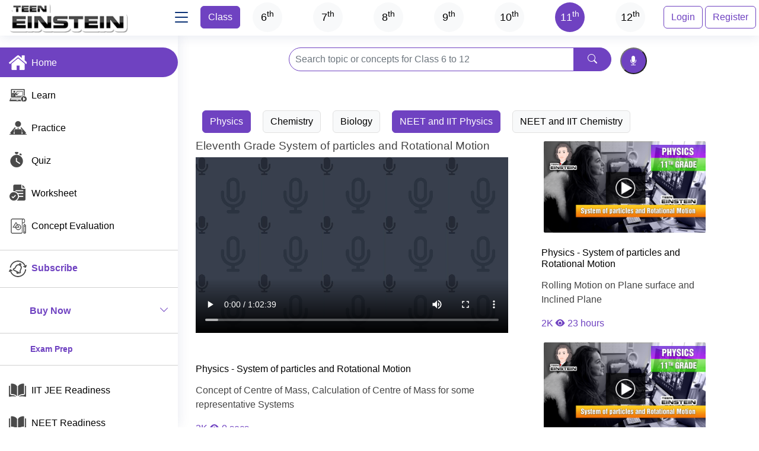

--- FILE ---
content_type: text/html; charset=UTF-8
request_url: https://teeneinstein.com/newdesign/watchvideo.php?id=553&&sid=2&&cid=7&&sname=Physics&&tname=System%20of%20particles%20and%20Rotational%20Motion&&sgrid=1111&&sgrname=Eleventh%20Grade&&tid=
body_size: 14930
content:
<!DOCTYPE html>

<html lang='en'>
<meta http-equiv='Content-Type' content='text/html; charset=utf-8' />
<meta name='viewport' content='width=device-width, initial-scale=1, shrink-to-fit=no'>
<title>TeenEinstein - Get 24/7 Homework Help | STEM Tutoring | NEET | IIT JEE | IGCSE | CBSE | Learn Coding | Board Exam | Physics | Eleventh Grade | System of particles and Rotational Motion | 553 </title>
<!--  Online NEET Coaching, Online IIT Coaching, Online JEE Coaching, Online CBSE Coaching, Online Learn Coding, STEM Tutoring, Online Coaching, Online Learning,Online Math, Online Physics, Online Chemistry, Online Botany, Online Zoology, Online Computer Science -->
<meta name='description' content='NEET, IIT-JEE, IGCSE, CBSE, NTSE, KVYP & Olympaid Online Coaching - TeenEinstein brings the bestonline NEET& IIT JEE preparation courses with Live Online Classes, Recorded Video Lectures and Online Tests. Enroll Now! NEET Crash Course | Online NEET Crash Course IIT JEE Crash Course| Online IIT JEE Crash Course,Board Exam,Physics,Eleventh Grade,System of particles and Rotational Motion'>
<meta name='keywords' content='Student Hub, Study Tools, Scholarships, Courses,Homework help, Internships, Jobs, Online Tutor, Career tips, Deciding a major, TeenEinstein,Math Tutor,Math Tutoring App,STEM Tutoring App,Board Exam,Physics,Eleventh Grade,System of particles and Rotational Motion' />
<meta name='subject' content='Teeneinstein Math Online Games'>
<meta name='copyright' content='teeneinstein.com'>
<meta name='language' content='EN'>
<meta name='robots' content='index,follow'>
<meta name='googlebot' content='index,follow'/>
<meta name='abstract' content='Math, online math help, math games'>
<meta name='topic' content='Math learning'>
<meta name='summary' content='Teeneinstein Math Games is a brain-training site, for everyone, where logic, thinking, fun and games. These games have no violence, no empty action, just a lot of challenges that will make you forget you getting a mental workout! Teeneinstein is the #1 site for online educational games for kids of all ages. (math) Animated Math, quizzes, activity pages and school homework help for K-12 kids, aligned with state standards, common core and NCERT.'>
<meta name='Classification' content='Business'>
<meta name='msvalidate.01' content='D9BFA78EB2626F5C7F5D04B552EDB22E' />    
<link rel="icon" href="../facicon.png" type="image/icon" /> 
<head>
  <link href="assets/img/apple-touch-icon.png" rel="apple-touch-icon">

  <!-- Google Fonts -->
  <link href="https://fonts.googleapis.com/css?family=Open+Sans:300,300i,400,400i,600,600i,700,700i|Nunito:300,300i,400,400i,600,600i,700,700i|Poppins:300,300i,400,400i,500,500i,600,600i,700,700i" rel="stylesheet">

  <!-- Vendor CSS Files -->
  <link href="../newpage/assets/bootstrap/css/bootstrap.min.css" rel="stylesheet">
  <link href="../newpage/assets/bootstrap-icons/bootstrap-icons.css" rel="stylesheet">
  <link href="../newpage/assets/simple-datatables/style.css" rel="stylesheet">
  <link rel="stylesheet" href="css/responsiveslides.css">
  <!-- Template Main CSS File -->
  <link href="../newpage/assets/css/style.css" rel="stylesheet">

  <style>
 
#cntlike{position:relative;display:none;top:10px;left:10px;width:100%;height:50px;background:#4f4c5a;color:#FFF;border-radius:5px solid #4f4c5a;}
#cntbookmark{position:relative;display:none;top:10px;left:10px;width:100%;height:50px;background:#4f4c5a;color:#FFF;border-radius:5px solid #4f4c5a;}
#msgcomments{position:relative;display:none;top:10px;left:10px;width:100%;height:50px;background:#4f4c5a;color:#FFF;border-radius:5px solid #4f4c5a;}
#likecolor{color:#6f42c1;border-radius:4px solid #4f4c5a;width:25px;height:25px;background:#FFF;}
#unlikecolor{color:#6f42c1;border-radius:4px solid #4f4c5a;width:25px;height:25px;background:#FFF;}
#bookmarkcolor{color:#6f42c1;border-radius:4px solid #4f4c5a;width:25px;height:25px;background:#FFF;}

#psubmitbtn {
	width:156px;
	height:66px;
	background-image: url('../css/images/concept_next.png');
	background-color:transparent;
	background-image:transparent;
	border:none;
}
.sharebtnicn {
  color:#000;
  font-size: 16px;
  font: Helvetica;
}
.shareicon {
  position: relative;
  display: inline-block;
  
}

.shareicon-content {
  display: none;
  position: absolute;
  background-color: #f1f1f1;
  width:150px;
  box-shadow: 0px 8px 16px 0px rgba(0,0,0,0.2);
  z-index: 1;
}

.shareicon-content a {
  color: black;
  padding: 12px 16px;
  text-decoration: none;
  display: block;
}
.shareicon-content a:hover {background-color: #ddd;}
.shareicon:hover .shareicon-content {display: block;}
.shareicon:hover .sharebtnicn {background-color: #FFF;}

.socialicons{
	list-style:none;
	/* padding-bottom:20px; */
	padding:1px;
	height:50px;
}
.socialicons li{
	float:left;
	margin-left:5px;
}

ul.lists 
{ 
    font-family:Helvetica;
	font-weight:100;
	font-style:normal;
	font-size:18px;
	letter-spacing:1px;
	color:black; 
	width:100%; 
}

ul.lists li
{ 
position:relative;
width:100%;  
margin:15px 0;
-webkit-background-size: cover;  
-moz-background-size: cover;  
-o-background-size: cover;  
background-size: cover;
}
.none { display:none; }, 
.showDIV { display:block; } 
  </style>
<!-- Start Google analytics Javascript -->
<!-- Google tag (gtag.js) -->
<script async src="https://www.googletagmanager.com/gtag/js?id=G-BHEXBDR54M"></script>
<script>
  window.dataLayer = window.dataLayer || [];
  function gtag(){dataLayer.push(arguments);}
  gtag('js', new Date());

  gtag('config', 'G-BHEXBDR54M');
</script>
<!--
<script async src="https://pagead2.googlesyndication.com/pagead/js/adsbygoogle.js?client=ca-pub-4714448101230513"
     crossorigin="anonymous"></script>
 End Google analytics Certify Javascript -->
</head>

<body>

  <!-- ======= Header ======= -->
  <header id="header" class="header fixed-top d-flex align-items-center">

    <div class="d-flex align-items-center justify-content-between">
      <a href="index.php" class="logo d-flex align-items-center">
       <!-- <img src="../newpage/images/active/logoface.png" alt="">-->
		<img src="../newdesign/images/logo.png">
        <span class="d-none d-lg-block"></span>
      </a>
      <i class="bi bi-list toggle-sidebar-btn"></i>
    </div><!-- End Logo -->
	<div class='search-bar1'>
	
     <nav class='header-nav ms-auto'>
      <ul class='d-flex align-items-left' style='width:100%;'>
	  <li class='nav-item' style='position:relative;left:16px;top:51px;'><h5 class='btn btn-danger'>Class</h5></li><li class='nav-item'>
							<a href ='index.php?search=Learn&&pgid=DE1W4OoQuJHWCTkRHpXiQRk3cfm8daswwgUxGMRQlENjyZtFJRR0Uu&&cid=2&&gid=666&&gname=Sixth Grade&&searchtyp=1' class ='grcircle' id='searchgrade' style=background-color:#f8f9fa;color:#000;>6<sup>th</sup></a>
					  </li><li class='nav-item'>
							<a href ='index.php?search=Learn&&pgid=DE1W4OoQuJHWCTkRHpXiQRk3cfm8daswwgUxGMRQlENjyZtFJRR0Uu&&cid=3&&gid=777&&gname=Seventh Grade&&searchtyp=1' class ='grcircle' id='searchgrade' style=background-color:#f8f9fa;color:#000;>7<sup>th</sup></a>
					  </li><li class='nav-item'>
							<a href ='index.php?search=Learn&&pgid=DE1W4OoQuJHWCTkRHpXiQRk3cfm8daswwgUxGMRQlENjyZtFJRR0Uu&&cid=4&&gid=888&&gname=Eighth Grade&&searchtyp=1' class ='grcircle' id='searchgrade' style=background-color:#f8f9fa;color:#000;>8<sup>th</sup></a>
					  </li><li class='nav-item'>
							<a href ='index.php?search=Learn&&pgid=DE1W4OoQuJHWCTkRHpXiQRk3cfm8daswwgUxGMRQlENjyZtFJRR0Uu&&cid=5&&gid=999&&gname=Ninth Grade&&searchtyp=1' class ='grcircle' id='searchgrade' style=background-color:#f8f9fa;color:#000;>9<sup>th</sup></a>
					  </li><li class='nav-item'>
							<a href ='index.php?search=Learn&&pgid=DE1W4OoQuJHWCTkRHpXiQRk3cfm8daswwgUxGMRQlENjyZtFJRR0Uu&&cid=6&&gid=1000&&gname=Tenth Grade&&searchtyp=1' class ='grcircle' id='searchgrade' style=background-color:#f8f9fa;color:#000;>10<sup>th</sup></a>
					  </li><li class='nav-item'>
							<a href ='index.php?search=Learn&&pgid=DE1W4OoQuJHWCTkRHpXiQRk3cfm8daswwgUxGMRQlENjyZtFJRR0Uu&&cid=7&&gid=1111&&gname=Eleventh Grade&&searchtyp=1' class ='grcircle' id='searchgrade' style=background-color:#6f42c1;color:#FFF;>11<sup>th</sup></a>
					  </li><li class='nav-item'>
							<a href ='index.php?search=Learn&&pgid=DE1W4OoQuJHWCTkRHpXiQRk3cfm8daswwgUxGMRQlENjyZtFJRR0Uu&&cid=8&&gid=1222&&gname=Twelfth Grade&&searchtyp=1' class ='grcircle' id='searchgrade' style=background-color:#f8f9fa;color:#000;>12<sup>th</sup></a>
					  </li>
        <li class='nav-item' style='position:absolute;right:95px;top:10px;'>
		 <a href='../new/login.html' class='btn btn-outline-info'>Login</a>
        </li>
		<li class='nav-item' style='position:absolute;right:5px;top:10px;'>
		 <a href='../newdesign/register.php' class='btn btn-outline-info'>Register</a>
        </li>
      </ul>
    </nav><!-- End Icons Navigation -->   </div>
  </header><!-- End Header -->

  <!-- ======= Sidebar ======= -->
  <aside id="sidebar" class="sidebar">
	
<ul class='sidebar-nav' id='sidebar-nav'>

       <li class='nav-item'>
        <a class='nav-link ' href='../newdesign/index.php?pageid=1&&search=Learn&&pgid=DE1W4OoQuJHWCTkRHpXiQRk3cfm8daswwgUxGMRQlENjyZtFJRR0Uu&&cid=7&&sgrid=1111&&searchtyp=1'>
          <img src='../newpage/images/active/home.png'>
          <span style='color:#FFF;'>&nbsp; Home</span>
        </a>
      </li><!-- End Dashboard Nav -->
    
      <li class='nav-item'>
        <a class='nav-link collapsed' href='../newdesign/index.php?pageid=2&&search=Learn&&pgid=DE1W4OoQuJHWCTkRHpXiQRk3cfm8daswwgUxGMRQlENjyZtFJRR0Uu&&cid=7&&sgrid=1111&&searchtyp=1'>
         <img src='../newpage/images/normal/learn.png'>
          <span >&nbsp; Learn</span>
        </a>
      </li><!-- End Learn -->

      <li class='nav-item'>
        <a class='nav-link collapsed' href='../newdesign/practice.php?search=Practice&&pageid=3&&pgc=&&sgrid=1111&&cid=7'>
          <img src='../newpage/images/normal/practice.png'>
          <span >&nbsp; Practice</span>
        </a>
      </li><!-- End Practice -->

      <li class='nav-item'>
        <a class='nav-link collapsed' href='../newdesign/quizz.php?search=Quiz&&pageid=4&&pgc=&&sgrid=1111&&cid=7'>
          <img src='../newpage/images/normal/quiz.png'>
          <span >&nbsp; Quiz</span>
        </a>
      </li><!-- End Quiz -->
	  <li class='nav-item'>
        <a class='nav-link collapsed' href='../newdesign/worksheet.php?pageid=5&&gid=1111&&pgc=&&sgrid=1111&&cid=7'>
          <img src='../newpage/images/normal/worksheet.png'>
          <span >&nbsp; Worksheet</span>
        </a>
      </li><!-- End worksheet -->
	  <li class='nav-item'>
        <a class='nav-link collapsed' href='../newdesign/concepttopics.php?pageid=6&&gid=1111&sname=Maths&sgrname=Sixth%20Grade&cid=7&sid=1&&pgc=&&sgrid=1111'>
          <img src='../newpage/images/normal/concept.png'>
          <span >&nbsp; Concept Evaluation</span>
        </a>
      </li><!-- End Concept -->
	   <hr>
	   <li class='nav-heading'>
		<img src='../newpage/images/normal/subscription.png'>
		<span style ='color:#6f42c1;'><a href='#' data-bs-toggle='modal' data-bs-target='#SubscriptionspopupCenter'>&nbsp;Subscribe</span>
	   </a></li>
	  <hr>
	  
	  <li class='nav-heading'> 
	    <a class='nav-link collapsed' data-bs-target='#forms-nav' data-bs-toggle='collapse' href='#' style='background-color:#FFF;color:#000;> <img src='../newpage/images/normal/press.png'>
          <span style ='color:#6f42c1;'>&nbsp;&nbsp;&nbsp;&nbsp;&nbsp;<b>Buy Now</b> </span><i class='bi bi-chevron-down ms-auto'></i>
        </a>
		<ul id='forms-nav' class='nav-content collapse ' data-bs-parent='#sidebar-nav'>
		    <li class='nav-item'>
				<a class='nav-link collapsed' href='../newdesign/register.php?pgc=94c0ec42d5e8fadb97695ac613e770cc&&pt=1'>
				  <img src='../newpage/images/normal/register.png'>
				  <span >Buy Portal access/Register</span>
				</a>
			</li><!-- End Register Page Nav -->
			<li class='nav-item'>
			<a class='nav-link collapsed' href='../newdesign/register.php?pgc=94c0ec42d5e8fadb97695ac613e770cc&&pt=2'>
			 <img src='../newpage/images/normal/book-your-class.png'><span >Book Your Class - CBSE</span>
			 </a>
			</li><!-- End Book your class Page Nav -->
			<!--<li class='nav-item'>
			 <a class='nav-link collapsed' href='#' data-bs-toggle='modal' data-bs-target='#demopopupCenter'>
			  <img src='../newpage/images/normal/book-your-class.png'>
			  <span>Book Your Demo Class</span>
			  </a>
			</li> End demo class Page Nav -->
			<li class='nav-item'>
			<a class='nav-link collapsed' href='../newdesign/register.php?pgc=94c0ec42d5e8fadb97695ac613e770cc&&pt=3'>
			   <img src='../newpage/images/normal/coaching.png'>
			  <span >&nbsp; Purchase NEET / IIT-JEE </span>
			</a>
		  </li><!-- End NEET -->
			 
		  <li class='nav-item'>
			<a class='nav-link collapsed' href='../newdesign/register.php?pgc=94c0ec42d5e8fadb97695ac613e770cc&&pt=4'>
			  <img src='../newpage/images/normal/coaching.png'>
			  <span >&nbsp; Purchase 1:1 Stem Tutoring</span>
			</a>
		  </li><!-- End 1:1 Stem Tutoring -->
		  
		  <li class='nav-item'>
			<a class='nav-link collapsed' href='../newdesign/register.php?pgc=94c0ec42d5e8fadb97695ac613e770cc&&pt=5'>
			  <img src='../newpage/images/normal/coaching.png'>
			  <span >&nbsp; Purchase SAT Online Coaching</span>
			</a>
		  </li><!-- End 1:1 Stem Tutoring -->
		</ul>
	   </li>
	  
	   
	  <hr>
	    <li class='nav-heading'><span style ='color:#6f42c1;'>&nbsp;&nbsp;&nbsp;&nbsp;&nbsp;&nbsp;&nbsp;&nbsp;&nbsp;<b>Exam Prep</b></span></li>
	  <hr>
	  <li class='nav-item'><!-- start IIT JEE links -->
        <a class='nav-link collapsed' href='../newdesign/iitjeequs.php?pageid=41&&ccde=94c0ec42d5e8fadb97695ac613e770cc&&wgid=1111&&pgc=&&sgrid=1111&&cid=7'>
          <img src='../newpage/images/normal/study-material.png'>
          <span >&nbsp;  IIT JEE Readiness</span>
        </a>
      </li><!-- End IIT JEE links -->
	  <li class='nav-item'><!-- start NEET links -->
        <a class='nav-link collapsed' href='../newdesign/neetqus.php?pageid=42&&ccde=94c0ec42d5e8fadb97695ac613e770cc&&wgid=1111&&pgc=&&sgrid=1111&&cid=7'>
          <img src='../newpage/images/normal/study-material.png'>
          <span >&nbsp;  NEET Readiness</span>
        </a>
      </li><!-- End NEET links -->
	  <li class='nav-item'><!-- start SAT links -->
        <a class='nav-link collapsed' href='#'>
          <img src='../newpage/images/normal/study-material.png'>
          <span >&nbsp;  SAT Readiness</span>
        </a>
      </li><!-- End SAT links -->
	  <li class='nav-item'><!-- start NEET links -->
        <a class='nav-link collapsed' href='purchase.php?pageid=43&&ccde=94c0ec42d5e8fadb97695ac613e770cc&&wgid=1111&&pgc=&&sgrid=1111&&cid=7&&purchasetype=8&&ptitle=USMLE Consulting&&pdfid=001&&pdfcc=usmlconsulting'>
          <img src='../newpage/images/normal/study-material.png'>
          <span >USMLE Preparation Consulting</span>
        </a>
      </li><!-- End USMLE preparation consulting links -->
	  <!-- <li class='nav-item'>
        <a class='nav-link collapsed' href='../newdesign/index.php?pageid=7&&pgc='>
          <img src='../newpage/images/normal/neet-iit-video.png'>
          <span >&nbsp;  NEET-IIT Videos</span>
        </a>
      </li>--><!-- End NEET Videos --> 
	<!--  <li class='nav-item'>
        <a class='nav-link collapsed' href='../syllabus/index.php?pageid=30&&pgc=94c0ec42d5e8fadb97695ac613e770cc&&ccde=94c0ec42d5e8fadb97695ac613e770cc&&wgid=1222&&pgc=&&sgrid=1222&&cid=8'>
          <img src='../newpage/images/normal/study-material.png'>
          <span >&nbsp; Concept Tree</span>
        </a>
      </li><!-- End Concept Tree -->
	  <li class='nav-item'>
        <a class='nav-link collapsed' href='../newdesign/studymaterial.php?pageid=8&&ccde=94c0ec42d5e8fadb97695ac613e770cc&&gid=1111&&pgc=&&sgrid=1111&&cid=7'>
          <img src='../newpage/images/normal/study-material.png'>
          <span >&nbsp;  Study Materials</span>
        </a>
      </li><!-- End study materials -->
	  <li class='nav-item'>
        <a class='nav-link collapsed' href='../newdesign/neetmcqsqus.php?pageid=9&&ccde=94c0ec42d5e8fadb97695ac613e770cc&&wgid=1111&&pgc=&&sgrid=1111&&cid=7'>
          <img src='../newpage/images/normal/mcqs.png'>
          <span > &nbsp;  MCQs, Quiz & Text Book</span>
        </a>
      </li><!-- End NEET MCQs Questions -->
	  <li class='nav-item'>
        <a class='nav-link collapsed' href='../Neet/index.php?pageid=10&&pgc=94c0ec42d5e8fadb97695ac613e770cc&&pgc='>
          <img src='../newpage/images/normal/preivous.png'>
          <span >&nbsp;  NEET Previous Year</span>
        </a>
      </li><!-- End NEET Previous Year -->
	    <li class='nav-item'>
        <a class='nav-link collapsed' href='../Aiims/index.php?pageid=11&&ccde=94c0ec42d5e8fadb97695ac613e770cc&&pgc='>
          <img src='../newpage/images/normal/preivous.png'>
          <span >&nbsp;  AIIMS Previous Year</span>
        </a>
      </li><!-- End AIIMS Previous Year -->
	   <li class='nav-item'>
        <a class='nav-link collapsed' href='../cbse/index.php?cid=4&&subtopic=4&&class=Class%2012&&pageid=12&&ccde=94c0ec42d5e8fadb97695ac613e770cc&&pgc='>
          <img src='../newpage/images/normal/study-material.png'>
          <span >&nbsp;  CBSE</span>
        </a>
      </li><!-- End CBSE -->
	   <hr>
	   <li class='nav-heading'>
	   <img src='../newpage/images/normal/coaching.png'><span style ='color:#6f42c1;'>&nbsp;<b>Coaching Class</b></span></li>
	  <hr>
	   <li class='nav-item'>
        <a class='nav-link collapsed' href='../newdesign/register.php'>
           <img src='../newpage/images/normal/coaching.png'>
          <span >&nbsp;  NEET /  SAT / IIT / NTSC</span>
        </a>
      </li><!-- End NEET -->
	 
	  <hr>
	   <li class='nav-heading'> <img src='../newpage/images/normal/app-store.png'><span style ='color:#6f42c1;'>&nbsp;<b> App Store</b></span></li>
	  <hr>
	  <li class='nav-item'>
        <a class='nav-link collapsed' href='https://apps.apple.com/in/app/iit-jee-math-prep-class-6th/id1165315725' target='_blank'>
           <img src='../newpage/images/normal/ios.png'>
          <span >&nbsp;  iOS Apps (IIT 6-12)-Free</span>
        </a>
      </li><!-- End iOS Apps (IIT 6-12)-Free -->
	 <!-- <li class='nav-item'>
        <a class='nav-link collapsed' href='https://apps.apple.com/ag/app/us-math-6th-12th/id1148507485' target='_blank'>
         <img src='../newpage/images/normal/ios.png'>
          <span >&nbsp;  iOS Apps (US Math 6-12)-Free</span>
        </a>
      </li>--><!-- End iOS Apps (US Math 6-12)-Free -->
	  <li class='nav-item'>
        <a class='nav-link collapsed' href='../newdesign/iosapps.php?pageid=13'>
           <img src='../newpage/images/normal/ios.png'>
          <span >&nbsp;  iOS Apps</span>
        </a>
      </li><!-- End iOS Apps -->
	   <li class='nav-item'>
        <a class='nav-link collapsed' href='../newdesign/gapps.php?pageid=27'>
          <img src='../newpage/images/normal/android.png'>
          <span >&nbsp;  Google Apps</span>
        </a>
      </li><!-- End Google Apps -->
	    <li class='nav-item'>
        <a class='nav-link collapsed' href='../newdesign/appexchange.php?pageid=26'>
          <img src='../newpage/images/normal/app-store.png'><span>
          <span >&nbsp; AppExchange</span>
        </a>
      </li><!-- End App exchange Apps -->
	  
	  <hr>
      <li class='nav-item'>
        <a class='nav-link collapsed' href='../newdesign/register.php'>
          <img src='../newpage/images/normal/register.png'>
          <span >&nbsp;Register</span>
        </a>
      </li><!-- End Register Page Nav -->
	  <li class='nav-item'>
        <a class='nav-link collapsed' href='../new/login.html'>
          <img src='../newpage/images/normal/login.png'>
          <span >&nbsp;Login</span>
        </a>
      </li><!-- End Login Page Nav -->
	  <li class='nav-item'>
        <a class='nav-link collapsed' href='../oldindex.html?url=1' target='_blank'>
		<img src='../newpage/images/normal/tour.png'>
           <span >&nbsp;Tour</span>
        </a>
      </li><!-- End Tour Page Nav -->
	<li class='nav-item'>
        <a class='nav-link collapsed' href='../newdesign/aboutus.php?pageid=17'>
		 <img src='../newpage/images/normal/about.png'>
           <span >&nbsp;About</span>
        </a>
      </li><!-- End About Page Nav -->
  
	  <hr>
	   <li class='nav-heading'> 
	    <a class='nav-link collapsed' data-bs-target='#components-nav' data-bs-toggle='collapse' href='#'  style='background-color:#FFF;color:#000;>
          <img src='../newpage/images/normal/press.png'><span style ='color:#6f42c1;'>&nbsp;<b>Press</b></span><i class='bi bi-chevron-down ms-auto'></i>
        </a>
		<ul id='components-nav' class='nav-content collapse' data-bs-parent='#sidebar-nav'>
			<li class='nav-item'>
	     <a class='nav-link collapsed' href='https://insightssuccess.com/teeneinstein-a-global-approach-to-enhance-stem-education/' target='_blank'>
         <img src='../newpage/images/normal/press.png'>
          <span >&nbsp;Press1</span>
        </a>
		</li><!-- End press1 Page Nav -->
		<li class='nav-item'>
        <a class='nav-link collapsed' href='../newdesign/press.php?pageid=18'>
         <img src='../newpage/images/normal/press.png'>
          <span >&nbsp;Press2</span>
        </a>
		</li><!-- End press2 Page Nav -->
		</ul>
	   </li>
	  <!--<hr>
	   <li class='nav-heading'><span style ='color:#6f42c1;'>&nbsp;&nbsp;&nbsp;&nbsp;<b>Utilities </b></span></li>
	  <hr>-->
	  
	   <li class='nav-heading'> 
	    <a class='nav-link collapsed' data-bs-target='#tables-nav' data-bs-toggle='collapse' href='#'  style='background-color:#FFF;color:#000;>
          <img src='../newpage/images/normal/dashboard.png'>
          <span style ='color:#6f42c1;'>&nbsp;<b>Dashboard</b></span><i class='bi bi-chevron-down ms-auto'></i>
		</a>
		<ul id='tables-nav' class='nav-content collapse' data-bs-parent='#sidebar-nav'>
		 <li class='nav-item'>
	     <a class='nav-link collapsed' href='../newdesign/learnanalytics.php?id=DE1W4OoQuJHWCTkRHpXiQRk3cfm8daswwgUxGMRQlENjyZtFJRR0Uu&&pid=1&&sgrid=1111&&cid=7&&pageid=28'>
         <img src='../newpage/images/normal/learn.png'>
          <span >&nbsp;Learn Analytics </span>
        </a>
		</li><!-- End learn Page Nav -->
		<li class='nav-item'>
	     <a class='nav-link collapsed' href='../newdesign/quizanalytics.php?id=FO44pQDE1W4OoQuJHWCTkRHpXiQRk3cfm8daswwgUxGMR&&pid=2&&list=1&&cid=7&&sgrid=1111&&pageid=28  '>
         <img src='../newpage/images/normal/quiz.png'>
          <span >&nbsp;Quiz Analytics </span>
        </a>
		</li><!-- End Quiz Page Nav -->
		<li class='nav-item'>
	     <a class='nav-link collapsed' href='../newdesign/practiceanalytics.php?id=FO44pQDE1W4OoQuJHWCTkRHpXiQRk3cfm8daswwgUxGMR&&pid=3&&list=1&&cid=7&&sgrid=1111&&pageid=28'>
         <img src='../newpage/images/normal/practice.png'>
          <span >&nbsp;Practice Analytics </span>
        </a>
		</li><!-- End Practice Page Nav -->
		<li class='nav-item'>
	     <a class='nav-link collapsed' href='../newdesign/worksheetanalytics.php?id=FO44pQDE1W4OoQuJHWCTkRHpXiQRk3cfm8daswwgUxGMRQlENjyZtFJRR0UuU4pAJeIUo78CIWIPu6MWA5g&&pid=4&&list=1&&cid=7&&sgrid=1111&&pageid=28'>
         <img src='../newpage/images/normal/worksheet.png'>
          <span >&nbsp;Worksheet Analytics </span>
        </a>
		</li><!-- End Worksheet Page Nav -->
		<li class='nav-item'>
	     <a class='nav-link collapsed' href='../newdesign/conceptanalytics.php?id=FO44pQDE1W4OoQuJHWCTkRHpXiQRk3cfm8daswwgUxGMRQlENjyZtFJRR0UuU4pAJeIUo78CIWIPu6MWA5g&&pid=5&&list=1&&cid=7&&sgrid=1111&&pageid=28'>
         <img src='../newpage/images/normal/concept.png'>
          <span >&nbsp;Concept Analytics </span>
        </a>
		</li><!-- End concept Page Nav -->
		</ul>
	   </li>
	   <hr>
	  <li class='nav-item'>
        <a class='nav-link collapsed' href='../newdesign/k5einstein.php?pageid=14'>
           <img src='../newpage/images/normal/k5einstein.png'>
          <span >&nbsp;K5Einstein</span>
        </a>
      </li><!-- End k5Einstein Page Nav -->
	  <li class='nav-item'>
        <a class='nav-link collapsed' href='../newdesign/curriculum.php?pageid=24'>
          <img src='../newpage/images/normal/curriculum.png'>
          <span >&nbsp;Curriculum</span>
        </a>
      </li><!-- End Curriculum Page Nav -->
	   <li class='nav-item'>
        <a class='nav-link collapsed' href='../school/management/login.php' target='_blank'>
           <img src='../newpage/images/normal/Teeneinstein_Academy.png'>
          <span >&nbsp;TeenEinstein Academy</span>
        </a>
      </li><!-- End Academy Page Nav -->
	  <li class='nav-item'>
        <a class='nav-link collapsed' href='../Educateme/index.php' target='_blank'>
          <img src='../newpage/images/normal/EducateMe.png'>
          <span >&nbsp;EducateMe</span>
        </a>
      </li><!-- End EducateMe Page Nav -->
	  <hr>
	   <li class='nav-heading'> <img src='../newpage/images/normal/services.png'><span style ='color:#6f42c1;'>&nbsp;<b>Services </b></span></li>
	  <hr>
	   <li class='nav-item'>
	     <a class='nav-link collapsed' href='../new/terms.php?pageid=19'>
           <span >&nbsp;Terms & Conditions</span>
        </a>
      </li><!-- End Terms & Conditions Page Nav -->
	   <li class='nav-item'>
	     <a class='nav-link collapsed' href='../new/privacypolicy.php?pageid=20'>
           <span >&nbsp;Privacy Policy</span>
        </a>
      </li><!-- End Privacy Policy Page Nav -->
	   <li class='nav-item'>
	     <a class='nav-link collapsed' href='../new/membershipfaqs.php?pageid=21'>
           <span >&nbsp;Membership FAQs</span>
        </a>
      </li><!-- End Membership FAQs Page Nav -->
	   <li class='nav-item'>
	     <a class='nav-link collapsed' href='../new/cancellationandrefund.php?pageid=22'>
           <span >Cancellation And Refund</span>
        </a>
      </li><!-- End Membership FAQs Page Nav -->
	   
	  <hr>
	   <li class='nav-item'>  <a class='nav-link collapsed' href='../newdesign/careers.php?pageid=23'>
           <span >&nbsp;Careers</span>
        </a></li>
		
	   <hr>
	   <li class='nav-item'> 
	    <a class='nav-link' data-bs-target='#icons-nav' data-bs-toggle='collapse' href='#'  style='background-color:#FFF;color:#000;'>
           <span style ='color:#6f42c1;'>&nbsp;<b>Contact Us</b></span><i class='bi bi-chevron-down ms-auto'></i>
        </a>
		<ul id='icons-nav' class='nav-content collapse ' data-bs-parent='#sidebar-nav'>
		 <li class='nav-item'>
	     <h4 class='nav-link collapsed'>
		
		 TeenEinstein Corportaion<br><br>
		 3140 De La Cruz Blvd, #200<br>
		  Santa Clara, CA - 95054 <br>
		  +1 408-8170950 <br>
		 +1 510-4457831 <br>
		 USA
		  </h4>
		 <hr>
		 <h4 class='nav-link collapsed'>
		 14043 Osprey Links Road, #395 <br>
		  Orlando FL - 32837 <br>
		 +1 408-8170950 <br>
		 +1 510-4457831 <br>
		 USA
		 </h4>
		</li><!-- End TeenEinstein Page Nav -->
		<hr>
		<li class='nav-item'>
	     <h4 class='nav-link collapsed'>
		
		 TeenEinstein Academy<br><br>
		  1B, Voltas Colony Main Road, <br>
		  Ist Floor, Lakshmi Nagar IV Stage, <br> Voltas Colony, Nanganallur <br>
		 Chennai - 600061 <br>
		 feedback@teeneinstein.com <br>
		 +91-99402 49720 <br>
		 +91-98940 32915 <br>
		 044-4266 0502 <br>
		 India
		 </h4>
		</li><!-- End TeenEinstein Page Nav -->
		
		</ul>
		</li>
		<hr>
	   <li class='nav-item'> 
	    <a class='nav-link' data-bs-target='#charts-nav' data-bs-toggle='collapse' href='#'  style='background-color:#FFF;color:#000;'>
           <span style ='color:#6f42c1;'>&nbsp;<b>Support</b></span ><i class='bi bi-chevron-down ms-auto'></i>
        </a>
		<ul id='charts-nav' class='nav-content collapse' data-bs-parent='#sidebar-nav'>
		 <li class='nav-item'>
	     <h4 class='nav-link collapsed'>
		 USA
		 <br><br>
		 +1 408-8170950 <br>
		 +1 510-4457831 
		 </h4>
		</li><!-- End TeenEinstein Page Nav -->
		<hr>
		 <li class='nav-item'>
	     <h4 class='nav-link collapsed'>
		 India 
		 <br> <br>
		 feedback@teeneinstein.com <br>
		 +91-99402 49720 <br>
		 +91-98940 32915 <br>
		 044-4266 0502 
		 </h4>
		 </li><!-- End TeenEinstein Page Nav -->

		</ul>
	   </li>
	  <hr>
	   <li class='nav-item'>
	      <a class='nav-link collapsed' href='../newdesign/newsletter.php?pageid=25'>
           <span >&nbsp;Newsletter</span>
        </a>
	  </li>
	  <hr>
	  <li class='nav-item'>
        <a class='nav-link collapsed' href='../oldindex.html?url=1' target='_blank'>
           <img src='../newpage/images/normal/old-website.png'>
          <span >&nbsp; Previous Portal Version</span>
        </a>
      </li><!-- End Academy Page Nav -->
	  <hr>
	  <li class='nav-item'>
	     &nbsp;<a href='https://www.facebook.com/TeenEinstein' target='_blank'> <i class='bi bi-facebook' style='font-size:28px;'></i></a>
		 &nbsp;<a href='https://www.youtube.com/@AI.STEM.Platform' target='_blank'> <i class='bi bi-youtube' style='font-size:28px;'> </i></a>
		&nbsp; <a href='https://twitter.com/TeenEinstein' target='_blank'><i class='bi bi-twitter' style='font-size:28px;' ></i></a>
		&nbsp; <a href='#' target='_blank'> <i class='bi bi-instagram' style='font-size:28px;'></i></a>
		 &nbsp;<a href='https://www.linkedin.com/in/teeneinstein/' target='_blank'><i class='bi bi-linkedin' style='font-size:28px;'></i></a>
	  </li>
	  <hr>
	  <li>
        <img src='../newpage/images/sidemenulogo.png'>
      </li><!-- End Dasboard Page Nav -->
    </ul>
  </aside><!-- End Sidebar-->
 
  <main id="main" class="main">
	<!-- End Register  Modal-->   
<section class="section"><!--start Search Box -->
<div class="row">
	<div class="col-md-2">
	</div>
	<div class="col-md-8 col-sm-12 col-xs-12" style='position:relative;cursor:pointer;'>
		<div class="input-group">
			<input type="text" name="searchtext" class="form-control" placeholder="Search topic or concepts for Class 6 to 12" id="searchtext">
			<div id='clear' class="input-group-addon">
			  <button id='searchclear' class="btn btn-danger1" type="button">
					<i class="bi bi-x-lg" style='color:#000;background:#FFF;'></i>
			  </button>
			</div>
			<div class="input-group-append">
			  <button id='searchbutton' class="btn btn-danger1" type="button">
				<i class="bi bi-search" style='color:#FFF;background:#6f42c1;'></i>
			</button>
			</div>&nbsp;&nbsp;
			<div class="input-group-append">
			<button type="button" id= 'micstart' onclick='startRecording();'>
				<i class="bi bi-mic-fill" style='color:#FFF;background:#6f42c1;'></i>
			  </button>
			</div>
		</div>
	  <div id="suggesstion-box"></div>	
	</div>
</div>
</section><!--End Search Box -->
 
<br>
<div class='modal fade' id='comingsoonpopup' tabindex='-1'>
  <div class='modal-dialog' role='document'>
	<div class='modal-content'>
		
	  <div class='modal-header'>
		<button type='button' class='btn-close' data-bs-dismiss='modal' aria-label='Close'></button>
	  </div>
	  <div class='modal-body'>
		<div class="row">	
			<div class='col-lg-12'>
				<img src='../css/images/comingsoon.gif' class='thumbnail'>
			</div>
		</div>
	  </div>
	  <div class="modal-footer">
	   </div>
	</div>
  </div>
</div> 		
<div class="section"><!-- Start subject display --->
<div class="row">

	
	<div class='col-lg-12 col-md-12 col-sm-12 col-xs-12' >
<div id='header' class='width:100%;display:flex;'>
<div style='width: 100%;display: flex;flex-direction: row;'>
<ul class='subjectlistdisplay'><li><a href='watchvideo.php?pageid=2&&pgid=DE1W4OoQuJHWCTkRHpXiQRk3cfm8daswwgUxGMRQlENjyZtFJRR0Uu&&sgrname=Eleventh Grade&&sgrid=1111&&sid=2&&sname=Physics&&vchsubject=1&&cid=7' class='btn btn-danger ' id='changesubject' style=background-color:#6f42c1;color:#FFF;> <div id='cchangesubcolor1'> Physics</div> </a></li><li><a href='watchvideo.php?pageid=2&&pgid=DE1W4OoQuJHWCTkRHpXiQRk3cfm8daswwgUxGMRQlENjyZtFJRR0Uu&&sgrname=Eleventh Grade&&sgrid=1111&&sid=3&&sname=Chemistry&&vchsubject=1&&cid=7' class='btn btn-light ' id='changesubject' style=background-color:#f8f9fa;color:#000;> <div id='cchangesubcolor2'> Chemistry</div> </a></li><li><a href='watchvideo.php?pageid=2&&pgid=DE1W4OoQuJHWCTkRHpXiQRk3cfm8daswwgUxGMRQlENjyZtFJRR0Uu&&sgrname=Eleventh Grade&&sgrid=1111&&sid=4&&sname=Biology&&vchsubject=1&&cid=7' class='btn btn-light ' id='changesubject' style=background-color:#f8f9fa;color:#000;> <div id='cchangesubcolor3'> Biology</div> </a></li><li><a href='watchvideo.php?pageid=2&&pgid=DE1W4OoQuJHWCTkRHpXiQRk3cfm8daswwgUxGMRQlENjyZtFJRR0Uu&&sgrname=Eleventh Grade&&sgrid=1111&&sid=2&&sname=Physics&&vchsubject=1&&cid=7' class='btn btn-danger' id='changesubject' style=background-color:#6f42c1;color:#FFF;> <div id='cchangesubcolor7'> NEET and IIT Physics</div> </a></li><li><a href='watchvideo.php?pageid=2&&pgid=DE1W4OoQuJHWCTkRHpXiQRk3cfm8daswwgUxGMRQlENjyZtFJRR0Uu&&sgrname=Eleventh Grade&&sgrid=1111&&sid=3&&sname=Chemistry&&vchsubject=1&&cid=7' class='btn btn-light' id='changesubject' style=background-color:#f8f9fa;color:#000;> <div id='cchangesubcolor8'> NEET and IIT Chemistry</div> </a></li></ul>
</div>
</div>
</div>
</div>
</div><!-- End subject display --->
	  
<div id="videocontainer">

<div class="row">


<div class="col-lg-7">
<h3>Eleventh Grade System of particles and Rotational Motion</h3><div id='video_container'>
				
				<a href='#'>
					<video width='100%' height='auto' id='videoid'  poster='http://www.teeneinstein.com/videos/1111/images/System of particles and Rotational Motion.png' preload='auto' autoplay='autoplay' controls controlsList='nodownload'> 
						<source src='http://www.teeneinstein.com/videos/1111/System of particles and Rotational Motion/6547_11_C_System of Particles and Rotational motion 2.mp4' type='video/mp4'>
					</video>
				</a>
			</div>
			<div style='color:#FFF'>Current Time : <span id='currentTime'>0</span> Total time : <span id='totalTime'>0</span></div>
				<div class='media-image-body'>
				<h3 class='card-title'>
				<a href='#' style='color:#000;'>Physics - System of particles and Rotational Motion</a>
				</h3>
				<p>Concept of Centre of Mass, Calculation of Centre of Mass for some representative Systems</p>
				<a href='#' data-toggle='tooltip' data-placement='top' title='Total views'>2K <i class='bi bi-eye-fill'></i> 0 secs</a>
				<span class='d-block mb-3'>
				<div id='load' style=''></div>
				<div id='msgcomments'></div>
				<div id='cntlike'></div>
				<div id='cntbookmark'></div>
				</span>
				<ul class='socialicons'><li>
					<a href='#' data-bs-toggle='modal' data-bs-target='#comingsoonpopup'><span class='btn danger  btn btn-danger'>Practice</span></a>
					</li>
					<li>
					<a href='#' data-bs-toggle='modal' data-bs-target='#comingsoonpopup'><span class='btn danger  btn btn-danger'>Quiz</span></a>
					</li></ul>
				<ul class='socialicons'>
				<li>
					<a href='#' class='p-3' data-toggle='tooltip' data-placement='top' title='Total likes'><span class=''>0</span></a>
				</li>
				<li>
					<a href='#id=553&&vlulike=1' id='like' class='pb-3 pr-2 pl-0' data-toggle='tooltip' data-placement='top' title='Like video'><span class='bi-hand-thumbs-up-fill' id='likecolor' ></span></a>
				</li>
				<li>
					<a href='#' class='p-3'><span class='' data-toggle='tooltip' data-placement='top' title='Total unlikes'>0</span></a>
				</li>
				<li>
					<a href='#id=553&&vlulike=2' id='like' class='pb-3 pr-2 pl-0' data-toggle='tooltip' data-placement='top' title='Unlike video'><span class='bi-hand-thumbs-down-fill' id='unlikecolor' ></span></a>					
				</li>
				<li>
					<a href='#id=553' id='bookmark' class='p-3' data-toggle='tooltip' data-placement='top' title='Bookmark Video'><span class='bi-star-fill' id='bookmarkcolor'></span></a>
				</li>
				

				</ul>
				
				<p>
				  
				  <input type='hidden' id='vid' name='vid' value='553'>
		 		  <textarea name='comments' id='comments' cols='30' rows='3' class='form-control' placeholder='Enter comments'></textarea>
				</p>
				<p>
					<div class='col-md-6'>
					<input type='button' value='Save' id='commentbtn' class='btn btn-danger px-4 py-2'>
					<input type='button' value='Delete' id='commentdtl' class='btn btn-danger px-4 py-2'>
					</div>
				</p>
				</div>
				
				<input type='hidden' id='curvdid' value='553'>
<!-- ======= Start Google Ads ======= -->
<!--
<div class="row">
<script async src='https://pagead2.googlesyndication.com/pagead/js/adsbygoogle.js?client=ca-pub-4714448101230513'
     crossorigin='anonymous'></script>
<!-- TeenEinstein08072024 -->
<!--
<ins class='adsbygoogle'
     style='display:block'
     data-ad-client='ca-pub-4714448101230513'
     data-ad-slot='5377641411'
     data-ad-format='auto'
     data-full-width-responsive='true'></ins>
<script>
     (adsbygoogle = window.adsbygoogle || []).push({});
</script>
</div>
-->
<!-- ======= End Google Ads ======= --> 
<h3>Next Topics</h3>

  <!-- Table with hoverable rows -->
  <table class='table table-borderless table-hover table-light' >
<thead>
	  <tr>
		<th scope='col'>S.No</th>
		<th scope='col'>Topics</th>
		<th scope='col'>Total Videos</th>
	
	  </tr>
	</thead>
	<tbody> <tr>
		<th scope='row'><a href = 'index.php?pageid=1&&search=Learn&&pgid=DE1W4OoQuJHWCTkRHpXiQRk3cfm8daswwgUxGMRQlENjyZtFJRR0Uu&&cid=7&&sgrid=1111&&searchtyp=1&&tname=Gravitation&&sid=2&&sname=Physics' style='color:#000;'>1</a></th>
		<td><a href = 'index.php?pageid=1&&search=Learn&&pgid=DE1W4OoQuJHWCTkRHpXiQRk3cfm8daswwgUxGMRQlENjyZtFJRR0Uu&&cid=7&&sgrid=1111&&searchtyp=1&&tname=Gravitation&&sid=2&&sname=Physics' style='color:#000;'>Gravitation</a></td>
		<td><a href = 'index.php?pageid=1&&search=Learn&&pgid=DE1W4OoQuJHWCTkRHpXiQRk3cfm8daswwgUxGMRQlENjyZtFJRR0Uu&&cid=7&&sgrid=1111&&searchtyp=1&&tname=Gravitation&&sid=2&&sname=Physics' style='color:#000;'>9 &nbsp&nbsp </a></td></tr> <tr>
		<th scope='row'><a href = 'index.php?pageid=1&&search=Learn&&pgid=DE1W4OoQuJHWCTkRHpXiQRk3cfm8daswwgUxGMRQlENjyZtFJRR0Uu&&cid=7&&sgrid=1111&&searchtyp=1&&tname=Kinetic Theory&&sid=2&&sname=Physics' style='color:#000;'>2</a></th>
		<td><a href = 'index.php?pageid=1&&search=Learn&&pgid=DE1W4OoQuJHWCTkRHpXiQRk3cfm8daswwgUxGMRQlENjyZtFJRR0Uu&&cid=7&&sgrid=1111&&searchtyp=1&&tname=Kinetic Theory&&sid=2&&sname=Physics' style='color:#000;'>Kinetic Theory</a></td>
		<td><a href = 'index.php?pageid=1&&search=Learn&&pgid=DE1W4OoQuJHWCTkRHpXiQRk3cfm8daswwgUxGMRQlENjyZtFJRR0Uu&&cid=7&&sgrid=1111&&searchtyp=1&&tname=Kinetic Theory&&sid=2&&sname=Physics' style='color:#000;'>6 &nbsp&nbsp </a></td></tr> <tr>
		<th scope='row'><a href = 'index.php?pageid=1&&search=Learn&&pgid=DE1W4OoQuJHWCTkRHpXiQRk3cfm8daswwgUxGMRQlENjyZtFJRR0Uu&&cid=7&&sgrid=1111&&searchtyp=1&&tname=Laws Of Motion&&sid=2&&sname=Physics' style='color:#000;'>3</a></th>
		<td><a href = 'index.php?pageid=1&&search=Learn&&pgid=DE1W4OoQuJHWCTkRHpXiQRk3cfm8daswwgUxGMRQlENjyZtFJRR0Uu&&cid=7&&sgrid=1111&&searchtyp=1&&tname=Laws Of Motion&&sid=2&&sname=Physics' style='color:#000;'>Laws Of Motion</a></td>
		<td><a href = 'index.php?pageid=1&&search=Learn&&pgid=DE1W4OoQuJHWCTkRHpXiQRk3cfm8daswwgUxGMRQlENjyZtFJRR0Uu&&cid=7&&sgrid=1111&&searchtyp=1&&tname=Laws Of Motion&&sid=2&&sname=Physics' style='color:#000;'>11 &nbsp&nbsp </a></td></tr> <tr>
		<th scope='row'><a href = 'index.php?pageid=1&&search=Learn&&pgid=DE1W4OoQuJHWCTkRHpXiQRk3cfm8daswwgUxGMRQlENjyZtFJRR0Uu&&cid=7&&sgrid=1111&&searchtyp=1&&tname=Mechanical Properties of Fluids&&sid=2&&sname=Physics' style='color:#000;'>4</a></th>
		<td><a href = 'index.php?pageid=1&&search=Learn&&pgid=DE1W4OoQuJHWCTkRHpXiQRk3cfm8daswwgUxGMRQlENjyZtFJRR0Uu&&cid=7&&sgrid=1111&&searchtyp=1&&tname=Mechanical Properties of Fluids&&sid=2&&sname=Physics' style='color:#000;'>Mechanical Properties of Fluids</a></td>
		<td><a href = 'index.php?pageid=1&&search=Learn&&pgid=DE1W4OoQuJHWCTkRHpXiQRk3cfm8daswwgUxGMRQlENjyZtFJRR0Uu&&cid=7&&sgrid=1111&&searchtyp=1&&tname=Mechanical Properties of Fluids&&sid=2&&sname=Physics' style='color:#000;'>11 &nbsp&nbsp </a></td></tr> <tr>
		<th scope='row'><a href = 'index.php?pageid=1&&search=Learn&&pgid=DE1W4OoQuJHWCTkRHpXiQRk3cfm8daswwgUxGMRQlENjyZtFJRR0Uu&&cid=7&&sgrid=1111&&searchtyp=1&&tname=Mechanical Properties of Solids&&sid=2&&sname=Physics' style='color:#000;'>5</a></th>
		<td><a href = 'index.php?pageid=1&&search=Learn&&pgid=DE1W4OoQuJHWCTkRHpXiQRk3cfm8daswwgUxGMRQlENjyZtFJRR0Uu&&cid=7&&sgrid=1111&&searchtyp=1&&tname=Mechanical Properties of Solids&&sid=2&&sname=Physics' style='color:#000;'>Mechanical Properties of Solids</a></td>
		<td><a href = 'index.php?pageid=1&&search=Learn&&pgid=DE1W4OoQuJHWCTkRHpXiQRk3cfm8daswwgUxGMRQlENjyZtFJRR0Uu&&cid=7&&sgrid=1111&&searchtyp=1&&tname=Mechanical Properties of Solids&&sid=2&&sname=Physics' style='color:#000;'>8 &nbsp&nbsp </a></td></tr> <tr>
		<th scope='row'><a href = 'index.php?pageid=1&&search=Learn&&pgid=DE1W4OoQuJHWCTkRHpXiQRk3cfm8daswwgUxGMRQlENjyZtFJRR0Uu&&cid=7&&sgrid=1111&&searchtyp=1&&tname=Motion In A Plane&&sid=2&&sname=Physics' style='color:#000;'>6</a></th>
		<td><a href = 'index.php?pageid=1&&search=Learn&&pgid=DE1W4OoQuJHWCTkRHpXiQRk3cfm8daswwgUxGMRQlENjyZtFJRR0Uu&&cid=7&&sgrid=1111&&searchtyp=1&&tname=Motion In A Plane&&sid=2&&sname=Physics' style='color:#000;'>Motion In A Plane</a></td>
		<td><a href = 'index.php?pageid=1&&search=Learn&&pgid=DE1W4OoQuJHWCTkRHpXiQRk3cfm8daswwgUxGMRQlENjyZtFJRR0Uu&&cid=7&&sgrid=1111&&searchtyp=1&&tname=Motion In A Plane&&sid=2&&sname=Physics' style='color:#000;'>22 &nbsp&nbsp </a></td></tr> <tr>
		<th scope='row'><a href = 'index.php?pageid=1&&search=Learn&&pgid=DE1W4OoQuJHWCTkRHpXiQRk3cfm8daswwgUxGMRQlENjyZtFJRR0Uu&&cid=7&&sgrid=1111&&searchtyp=1&&tname=Motion in a straight Line&&sid=2&&sname=Physics' style='color:#000;'>7</a></th>
		<td><a href = 'index.php?pageid=1&&search=Learn&&pgid=DE1W4OoQuJHWCTkRHpXiQRk3cfm8daswwgUxGMRQlENjyZtFJRR0Uu&&cid=7&&sgrid=1111&&searchtyp=1&&tname=Motion in a straight Line&&sid=2&&sname=Physics' style='color:#000;'>Motion in a straight Line</a></td>
		<td><a href = 'index.php?pageid=1&&search=Learn&&pgid=DE1W4OoQuJHWCTkRHpXiQRk3cfm8daswwgUxGMRQlENjyZtFJRR0Uu&&cid=7&&sgrid=1111&&searchtyp=1&&tname=Motion in a straight Line&&sid=2&&sname=Physics' style='color:#000;'>15 &nbsp&nbsp </a></td></tr> <tr>
		<th scope='row'><a href = 'index.php?pageid=1&&search=Learn&&pgid=DE1W4OoQuJHWCTkRHpXiQRk3cfm8daswwgUxGMRQlENjyZtFJRR0Uu&&cid=7&&sgrid=1111&&searchtyp=1&&tname=NEET and IIT&&sid=2&&sname=Physics' style='color:#000;'>8</a></th>
		<td><a href = 'index.php?pageid=1&&search=Learn&&pgid=DE1W4OoQuJHWCTkRHpXiQRk3cfm8daswwgUxGMRQlENjyZtFJRR0Uu&&cid=7&&sgrid=1111&&searchtyp=1&&tname=NEET and IIT&&sid=2&&sname=Physics' style='color:#000;'>NEET and IIT</a></td>
		<td><a href = 'index.php?pageid=1&&search=Learn&&pgid=DE1W4OoQuJHWCTkRHpXiQRk3cfm8daswwgUxGMRQlENjyZtFJRR0Uu&&cid=7&&sgrid=1111&&searchtyp=1&&tname=NEET and IIT&&sid=2&&sname=Physics' style='color:#000;'>110 &nbsp&nbsp </a></td></tr> <tr>
		<th scope='row'><a href = 'index.php?pageid=1&&search=Learn&&pgid=DE1W4OoQuJHWCTkRHpXiQRk3cfm8daswwgUxGMRQlENjyZtFJRR0Uu&&cid=7&&sgrid=1111&&searchtyp=1&&tname=Oscillations&&sid=2&&sname=Physics' style='color:#000;'>9</a></th>
		<td><a href = 'index.php?pageid=1&&search=Learn&&pgid=DE1W4OoQuJHWCTkRHpXiQRk3cfm8daswwgUxGMRQlENjyZtFJRR0Uu&&cid=7&&sgrid=1111&&searchtyp=1&&tname=Oscillations&&sid=2&&sname=Physics' style='color:#000;'>Oscillations</a></td>
		<td><a href = 'index.php?pageid=1&&search=Learn&&pgid=DE1W4OoQuJHWCTkRHpXiQRk3cfm8daswwgUxGMRQlENjyZtFJRR0Uu&&cid=7&&sgrid=1111&&searchtyp=1&&tname=Oscillations&&sid=2&&sname=Physics' style='color:#000;'>8 &nbsp&nbsp </a></td></tr> <tr>
		<th scope='row'><a href = 'index.php?pageid=1&&search=Learn&&pgid=DE1W4OoQuJHWCTkRHpXiQRk3cfm8daswwgUxGMRQlENjyZtFJRR0Uu&&cid=7&&sgrid=1111&&searchtyp=1&&tname=Thermal Properties of Matter&&sid=2&&sname=Physics' style='color:#000;'>10</a></th>
		<td><a href = 'index.php?pageid=1&&search=Learn&&pgid=DE1W4OoQuJHWCTkRHpXiQRk3cfm8daswwgUxGMRQlENjyZtFJRR0Uu&&cid=7&&sgrid=1111&&searchtyp=1&&tname=Thermal Properties of Matter&&sid=2&&sname=Physics' style='color:#000;'>Thermal Properties of Matter</a></td>
		<td><a href = 'index.php?pageid=1&&search=Learn&&pgid=DE1W4OoQuJHWCTkRHpXiQRk3cfm8daswwgUxGMRQlENjyZtFJRR0Uu&&cid=7&&sgrid=1111&&searchtyp=1&&tname=Thermal Properties of Matter&&sid=2&&sname=Physics' style='color:#000;'>17 &nbsp&nbsp </a></td></tr> <tr>
		<th scope='row'><a href = 'index.php?pageid=1&&search=Learn&&pgid=DE1W4OoQuJHWCTkRHpXiQRk3cfm8daswwgUxGMRQlENjyZtFJRR0Uu&&cid=7&&sgrid=1111&&searchtyp=1&&tname=Units and Measurement&&sid=2&&sname=Physics' style='color:#000;'>11</a></th>
		<td><a href = 'index.php?pageid=1&&search=Learn&&pgid=DE1W4OoQuJHWCTkRHpXiQRk3cfm8daswwgUxGMRQlENjyZtFJRR0Uu&&cid=7&&sgrid=1111&&searchtyp=1&&tname=Units and Measurement&&sid=2&&sname=Physics' style='color:#000;'>Units and Measurement</a></td>
		<td><a href = 'index.php?pageid=1&&search=Learn&&pgid=DE1W4OoQuJHWCTkRHpXiQRk3cfm8daswwgUxGMRQlENjyZtFJRR0Uu&&cid=7&&sgrid=1111&&searchtyp=1&&tname=Units and Measurement&&sid=2&&sname=Physics' style='color:#000;'>6 &nbsp&nbsp </a></td></tr> <tr>
		<th scope='row'><a href = 'index.php?pageid=1&&search=Learn&&pgid=DE1W4OoQuJHWCTkRHpXiQRk3cfm8daswwgUxGMRQlENjyZtFJRR0Uu&&cid=7&&sgrid=1111&&searchtyp=1&&tname=Waves&&sid=2&&sname=Physics' style='color:#000;'>12</a></th>
		<td><a href = 'index.php?pageid=1&&search=Learn&&pgid=DE1W4OoQuJHWCTkRHpXiQRk3cfm8daswwgUxGMRQlENjyZtFJRR0Uu&&cid=7&&sgrid=1111&&searchtyp=1&&tname=Waves&&sid=2&&sname=Physics' style='color:#000;'>Waves</a></td>
		<td><a href = 'index.php?pageid=1&&search=Learn&&pgid=DE1W4OoQuJHWCTkRHpXiQRk3cfm8daswwgUxGMRQlENjyZtFJRR0Uu&&cid=7&&sgrid=1111&&searchtyp=1&&tname=Waves&&sid=2&&sname=Physics' style='color:#000;'>14 &nbsp&nbsp </a></td></tr> <tr>
		<th scope='row'><a href = 'index.php?pageid=1&&search=Learn&&pgid=DE1W4OoQuJHWCTkRHpXiQRk3cfm8daswwgUxGMRQlENjyZtFJRR0Uu&&cid=7&&sgrid=1111&&searchtyp=1&&tname=Work Energy and Power&&sid=2&&sname=Physics' style='color:#000;'>13</a></th>
		<td><a href = 'index.php?pageid=1&&search=Learn&&pgid=DE1W4OoQuJHWCTkRHpXiQRk3cfm8daswwgUxGMRQlENjyZtFJRR0Uu&&cid=7&&sgrid=1111&&searchtyp=1&&tname=Work Energy and Power&&sid=2&&sname=Physics' style='color:#000;'>Work Energy and Power</a></td>
		<td><a href = 'index.php?pageid=1&&search=Learn&&pgid=DE1W4OoQuJHWCTkRHpXiQRk3cfm8daswwgUxGMRQlENjyZtFJRR0Uu&&cid=7&&sgrid=1111&&searchtyp=1&&tname=Work Energy and Power&&sid=2&&sname=Physics' style='color:#000;'>8 &nbsp&nbsp </a></td></tr>
	</tbody>
  </table>
  <!-- End Table with hoverable rows -->
</div>

<div class="col-lg-5 playlist">
<ul>
			<li>
				<div class='col-md-10'>				
					<a href='watchvideo.php?pageid=2&&id=559&&sid=2&&cid=7&&sname=Physics&&tname=System of particles and Rotational Motion&&sgrid=1111&&sgrname=Eleventh Grade&&tid='>
					 <img src ='http://www.teeneinstein.com/videos/1111/images/System of particles and Rotational Motion.png' class='img-thumbnail'>
					</a>
				</div>	
				<div class='col-md-10'>
					<h5 class='card-title'>
					<a href='watchvideo.php?id=559&&sid=2&&cid=7&&sname=Physics&&tname=System of particles and Rotational Motion&&sgrid=1111&&sgrname=Eleventh Grade&&tid=' style='color:#000;'>Physics - System of particles and Rotational Motion</a>
					</h5>
					
					<p>Rolling Motion on Plane surface and Inclined Plane</p>
					<a href='#' data-toggle='tooltip' data-placement='top' title='Total views'>2K <i class='bi bi-eye-fill'></i> 23 hours</a> 
					
				</div>
			</li>
			
		 </ul>	
		 <input type='hidden' id='tid' value=''>
		 <input type='hidden' id='vnxtid' value='554'>
		 <input type='hidden' id='sid' value='2'>
		 <input type='hidden' id='cid' value='7'>
		 <input type='hidden' id='sname' value='Physics'>
		 <input type='hidden' id='tname' value='System of particles and Rotational Motion'>
		 <input type='hidden' id='sgrid' value='1111'>
		 <input type='hidden' id='sgrname' value='Eleventh Grade'><ul>
			<li>
				<div class='col-md-10'>				
					<a href='watchvideo.php?pageid=2&&id=558&&sid=2&&cid=7&&sname=Physics&&tname=System of particles and Rotational Motion&&sgrid=1111&&sgrname=Eleventh Grade&&tid='>
					 <img src ='http://www.teeneinstein.com/videos/1111/images/System of particles and Rotational Motion.png' class='img-thumbnail'>
					</a>
				</div>	
				<div class='col-md-10'>
					<h5 class='card-title'>
					<a href='watchvideo.php?id=558&&sid=2&&cid=7&&sname=Physics&&tname=System of particles and Rotational Motion&&sgrid=1111&&sgrname=Eleventh Grade&&tid=' style='color:#000;'>Physics - System of particles and Rotational Motion</a>
					</h5>
					
					<p>Relation between Torque and Moment of Inertia, and Angular Momentum and Moment of Inertia, Conservation of Angular Momentum</p>
					<a href='#' data-toggle='tooltip' data-placement='top' title='Total views'>2K <i class='bi bi-eye-fill'></i> 2 days ago</a> 
					
				</div>
			</li>
			
		 </ul>	
		 <input type='hidden' id='tid' value=''>
		 <input type='hidden' id='vnxtid' value='554'>
		 <input type='hidden' id='sid' value='2'>
		 <input type='hidden' id='cid' value='7'>
		 <input type='hidden' id='sname' value='Physics'>
		 <input type='hidden' id='tname' value='System of particles and Rotational Motion'>
		 <input type='hidden' id='sgrid' value='1111'>
		 <input type='hidden' id='sgrname' value='Eleventh Grade'><ul>
			<li>
				<div class='col-md-10'>				
					<a href='watchvideo.php?pageid=2&&id=557&&sid=2&&cid=7&&sname=Physics&&tname=System of particles and Rotational Motion&&sgrid=1111&&sgrname=Eleventh Grade&&tid='>
					 <img src ='http://www.teeneinstein.com/videos/1111/images/System of particles and Rotational Motion.png' class='img-thumbnail'>
					</a>
				</div>	
				<div class='col-md-10'>
					<h5 class='card-title'>
					<a href='watchvideo.php?id=557&&sid=2&&cid=7&&sname=Physics&&tname=System of particles and Rotational Motion&&sgrid=1111&&sgrname=Eleventh Grade&&tid=' style='color:#000;'>Physics - System of particles and Rotational Motion</a>
					</h5>
					
					<p>Application of Perpendicular and Parallel Axes Theorem</p>
					<a href='#' data-toggle='tooltip' data-placement='top' title='Total views'>2K <i class='bi bi-eye-fill'></i> 12 hours</a> 
					
				</div>
			</li>
			
		 </ul>	
		 <input type='hidden' id='tid' value=''>
		 <input type='hidden' id='vnxtid' value='554'>
		 <input type='hidden' id='sid' value='2'>
		 <input type='hidden' id='cid' value='7'>
		 <input type='hidden' id='sname' value='Physics'>
		 <input type='hidden' id='tname' value='System of particles and Rotational Motion'>
		 <input type='hidden' id='sgrid' value='1111'>
		 <input type='hidden' id='sgrname' value='Eleventh Grade'><ul>
			<li>
				<div class='col-md-10'>				
					<a href='watchvideo.php?pageid=2&&id=556&&sid=2&&cid=7&&sname=Physics&&tname=System of particles and Rotational Motion&&sgrid=1111&&sgrname=Eleventh Grade&&tid='>
					 <img src ='http://www.teeneinstein.com/videos/1111/images/System of particles and Rotational Motion.png' class='img-thumbnail'>
					</a>
				</div>	
				<div class='col-md-10'>
					<h5 class='card-title'>
					<a href='watchvideo.php?id=556&&sid=2&&cid=7&&sname=Physics&&tname=System of particles and Rotational Motion&&sgrid=1111&&sgrname=Eleventh Grade&&tid=' style='color:#000;'>Physics - System of particles and Rotational Motion</a>
					</h5>
					
					<p> Moment of Inertia, Radius of Gyration, Perpendicular and Parallel Axes Theorem</p>
					<a href='#' data-toggle='tooltip' data-placement='top' title='Total views'>2K <i class='bi bi-eye-fill'></i> 2 days ago</a> 
					
				</div>
			</li>
			
		 </ul>	
		 <input type='hidden' id='tid' value=''>
		 <input type='hidden' id='vnxtid' value='554'>
		 <input type='hidden' id='sid' value='2'>
		 <input type='hidden' id='cid' value='7'>
		 <input type='hidden' id='sname' value='Physics'>
		 <input type='hidden' id='tname' value='System of particles and Rotational Motion'>
		 <input type='hidden' id='sgrid' value='1111'>
		 <input type='hidden' id='sgrname' value='Eleventh Grade'><ul>
			<li>
				<div class='col-md-10'>				
					<a href='watchvideo.php?pageid=2&&id=555&&sid=2&&cid=7&&sname=Physics&&tname=System of particles and Rotational Motion&&sgrid=1111&&sgrname=Eleventh Grade&&tid='>
					 <img data-src ='http://www.teeneinstein.com/videos/1111/images/System of particles and Rotational Motion.png' class='img-thumbnail'>
					</a>
				</div>	
				<div class='col-md-10'>
					<h5 class='card-title'>
					<a href='watchvideo.php?id=555&&sid=2&&cid=7&&sname=Physics&&tname=System of particles and Rotational Motion&&sgrid=1111&&sgrname=Eleventh Grade&&tid=' style='color:#000;'>Physics - System of particles and Rotational Motion</a>
					</h5>
					
					<p>Torque and Turning Effect, Rotational equilibrium and Principle of Moment, Angular Momemntum</p>
					<a href='#' data-toggle='tooltip' data-placement='top' title='Total views'>2K <i class='bi bi-eye-fill'></i> 2 days ago</a> 
					
				</div>
			</li>
			
		 </ul>	
		 <input type='hidden' id='tid' value=''>
		 <input type='hidden' id='vnxtid' value='554'>
		 <input type='hidden' id='sid' value='2'>
		 <input type='hidden' id='cid' value='7'>
		 <input type='hidden' id='sname' value='Physics'>
		 <input type='hidden' id='tname' value='System of particles and Rotational Motion'>
		 <input type='hidden' id='sgrid' value='1111'>
		 <input type='hidden' id='sgrname' value='Eleventh Grade'><ul>
			<li>
				<div class='col-md-10'>				
					<a href='watchvideo.php?pageid=2&&id=554&&sid=2&&cid=7&&sname=Physics&&tname=System of particles and Rotational Motion&&sgrid=1111&&sgrname=Eleventh Grade&&tid='>
					 <img data-src ='http://www.teeneinstein.com/videos/1111/images/System of particles and Rotational Motion.png' class='img-thumbnail'>
					</a>
				</div>	
				<div class='col-md-10'>
					<h5 class='card-title'>
					<a href='watchvideo.php?id=554&&sid=2&&cid=7&&sname=Physics&&tname=System of particles and Rotational Motion&&sgrid=1111&&sgrname=Eleventh Grade&&tid=' style='color:#000;'>Physics - System of particles and Rotational Motion</a>
					</h5>
					
					<p>Motion of Centre of Mass</p>
					<a href='#' data-toggle='tooltip' data-placement='top' title='Total views'>3K <i class='bi bi-eye-fill'></i> 14 hours</a> 
					
				</div>
			</li>
			
		 </ul>	
		 <input type='hidden' id='tid' value=''>
		 <input type='hidden' id='vnxtid' value='554'>
		 <input type='hidden' id='sid' value='2'>
		 <input type='hidden' id='cid' value='7'>
		 <input type='hidden' id='sname' value='Physics'>
		 <input type='hidden' id='tname' value='System of particles and Rotational Motion'>
		 <input type='hidden' id='sgrid' value='1111'>
		 <input type='hidden' id='sgrname' value='Eleventh Grade'><ul>
			<li>
				<div class='col-md-10'>				
					<a href='watchvideo.php?pageid=2&&id=524&&sid=2&&cid=7&&sname=Physics&&tname=System of particles and Rotational Motion&&sgrid=1111&&sgrname=Eleventh Grade&&tid='>
					 <img data-src ='http://www.teeneinstein.com/videos/1111/images/System of particles and Rotational Motion.png' class='img-thumbnail'>
					</a>
				</div>	
				<div class='col-md-10'>
					<h5 class='card-title'>
					<a href='watchvideo.php?id=524&&sid=2&&cid=7&&sname=Physics&&tname=System of particles and Rotational Motion&&sgrid=1111&&sgrname=Eleventh Grade&&tid=' style='color:#000;'>Physics - System of particles and Rotational Motion</a>
					</h5>
					
					<p>Introduction, Rigid body, Motion of Rigid body and centre of mass</p>
					<a href='#' data-toggle='tooltip' data-placement='top' title='Total views'>2K <i class='bi bi-eye-fill'></i> 2 days ago</a> 
					
				</div>
			</li>
			
		 </ul>	
		 <input type='hidden' id='tid' value=''>
		 <input type='hidden' id='vnxtid' value='554'>
		 <input type='hidden' id='sid' value='2'>
		 <input type='hidden' id='cid' value='7'>
		 <input type='hidden' id='sname' value='Physics'>
		 <input type='hidden' id='tname' value='System of particles and Rotational Motion'>
		 <input type='hidden' id='sgrid' value='1111'>
		 <input type='hidden' id='sgrname' value='Eleventh Grade'><ul>
			<li>
				<div class='col-md-10'>				
					<a href='watchvideo.php?pageid=2&&id=390&&sid=2&&cid=7&&sname=Physics&&tname=System of particles and Rotational Motion&&sgrid=1111&&sgrname=Eleventh Grade&&tid='>
					 <img data-src ='http://www.teeneinstein.com/videos/1111/images/System of particles and Rotational Motion.png' class='img-thumbnail'>
					</a>
				</div>	
				<div class='col-md-10'>
					<h5 class='card-title'>
					<a href='watchvideo.php?id=390&&sid=2&&cid=7&&sname=Physics&&tname=System of particles and Rotational Motion&&sgrid=1111&&sgrname=Eleventh Grade&&tid=' style='color:#000;'>Physics - System of particles and Rotational Motion</a>
					</h5>
					
					<p>Torque or Moment of force</p>
					<a href='#' data-toggle='tooltip' data-placement='top' title='Total views'>2K <i class='bi bi-eye-fill'></i> 2 days ago</a> 
					
				</div>
			</li>
			
		 </ul>	
		 <input type='hidden' id='tid' value=''>
		 <input type='hidden' id='vnxtid' value='554'>
		 <input type='hidden' id='sid' value='2'>
		 <input type='hidden' id='cid' value='7'>
		 <input type='hidden' id='sname' value='Physics'>
		 <input type='hidden' id='tname' value='System of particles and Rotational Motion'>
		 <input type='hidden' id='sgrid' value='1111'>
		 <input type='hidden' id='sgrname' value='Eleventh Grade'><ul>
			<li>
				<div class='col-md-10'>				
					<a href='watchvideo.php?pageid=2&&id=389&&sid=2&&cid=7&&sname=Physics&&tname=System of particles and Rotational Motion&&sgrid=1111&&sgrname=Eleventh Grade&&tid='>
					 <img data-src ='http://www.teeneinstein.com/videos/1111/images/System of particles and Rotational Motion.png' class='img-thumbnail'>
					</a>
				</div>	
				<div class='col-md-10'>
					<h5 class='card-title'>
					<a href='watchvideo.php?id=389&&sid=2&&cid=7&&sname=Physics&&tname=System of particles and Rotational Motion&&sgrid=1111&&sgrname=Eleventh Grade&&tid=' style='color:#000;'>Physics - System of particles and Rotational Motion</a>
					</h5>
					
					<p>Angular velocity And angular acceleration</p>
					<a href='#' data-toggle='tooltip' data-placement='top' title='Total views'>2K <i class='bi bi-eye-fill'></i> 1 days ago</a> 
					
				</div>
			</li>
			
		 </ul>	
		 <input type='hidden' id='tid' value=''>
		 <input type='hidden' id='vnxtid' value='554'>
		 <input type='hidden' id='sid' value='2'>
		 <input type='hidden' id='cid' value='7'>
		 <input type='hidden' id='sname' value='Physics'>
		 <input type='hidden' id='tname' value='System of particles and Rotational Motion'>
		 <input type='hidden' id='sgrid' value='1111'>
		 <input type='hidden' id='sgrname' value='Eleventh Grade'><ul>
			<li>
				<div class='col-md-10'>				
					<a href='watchvideo.php?pageid=2&&id=388&&sid=2&&cid=7&&sname=Physics&&tname=System of particles and Rotational Motion&&sgrid=1111&&sgrname=Eleventh Grade&&tid='>
					 <img data-src ='http://www.teeneinstein.com/videos/1111/images/System of particles and Rotational Motion.png' class='img-thumbnail'>
					</a>
				</div>	
				<div class='col-md-10'>
					<h5 class='card-title'>
					<a href='watchvideo.php?id=388&&sid=2&&cid=7&&sname=Physics&&tname=System of particles and Rotational Motion&&sgrid=1111&&sgrname=Eleventh Grade&&tid=' style='color:#000;'>Physics - System of particles and Rotational Motion</a>
					</h5>
					
					<p>Motion of Centre of Mass, Linear momentum</p>
					<a href='#' data-toggle='tooltip' data-placement='top' title='Total views'>2K <i class='bi bi-eye-fill'></i> 14 hours</a> 
					
				</div>
			</li>
			
		 </ul>	
		 <input type='hidden' id='tid' value=''>
		 <input type='hidden' id='vnxtid' value='554'>
		 <input type='hidden' id='sid' value='2'>
		 <input type='hidden' id='cid' value='7'>
		 <input type='hidden' id='sname' value='Physics'>
		 <input type='hidden' id='tname' value='System of particles and Rotational Motion'>
		 <input type='hidden' id='sgrid' value='1111'>
		 <input type='hidden' id='sgrname' value='Eleventh Grade'><ul>
			<li>
				<div class='col-md-10'>				
					<a href='watchvideo.php?pageid=2&&id=387&&sid=2&&cid=7&&sname=Physics&&tname=System of particles and Rotational Motion&&sgrid=1111&&sgrname=Eleventh Grade&&tid='>
					 <img data-src ='http://www.teeneinstein.com/videos/1111/images/System of particles and Rotational Motion.png' class='img-thumbnail'>
					</a>
				</div>	
				<div class='col-md-10'>
					<h5 class='card-title'>
					<a href='watchvideo.php?id=387&&sid=2&&cid=7&&sname=Physics&&tname=System of particles and Rotational Motion&&sgrid=1111&&sgrname=Eleventh Grade&&tid=' style='color:#000;'>Physics - System of particles and Rotational Motion</a>
					</h5>
					
					<p>Centre of Mass of System of particles</p>
					<a href='#' data-toggle='tooltip' data-placement='top' title='Total views'>2K <i class='bi bi-eye-fill'></i> 1 days ago</a> 
					
				</div>
			</li>
			
		 </ul>	
		 <input type='hidden' id='tid' value=''>
		 <input type='hidden' id='vnxtid' value='554'>
		 <input type='hidden' id='sid' value='2'>
		 <input type='hidden' id='cid' value='7'>
		 <input type='hidden' id='sname' value='Physics'>
		 <input type='hidden' id='tname' value='System of particles and Rotational Motion'>
		 <input type='hidden' id='sgrid' value='1111'>
		 <input type='hidden' id='sgrname' value='Eleventh Grade'><div class='modal fade' id='SubscriptionspopupCenter' tabindex='-1'><!-- start Subscriptions  Modal-->
<div class='modal-dialog'>
<div class='modal-content'>
 <div class='modal-header'>
		<h3 class='modal-title' id='SubscriptionspopupCenter' style='color: #6f42c1'>Subscribe <br>
			<div id='load' style=''></div>
			
		</h3>
		<button type='button' class='btn-close' data-bs-dismiss='modal' aria-label='Close'></button>
	  </div>
	  <div class='modal-body'>
		<div class='row'>	
		
			<div class='col-lg-12'>
			<div id='msg'></div>
				<h4>Would you like to receive our Newsletter, NEET- IIT Videos, STEM Materials, NEET-IIT Solved previous year question papers.
				</h4>
				<div class='col-md-8 col-md-offset-4'>
				<input type = 'text' name = 'scusname' id = 'scusname' class='form-control' onchange='checkuser(this.value)' onblur='checkTextField(this);' autofocus='autofocus' required = \'required\' placeholder='Enter Your Name'>
				</div><br>
				<div class='col-md-8 col-md-offset-4'>
				<input type = 'email' name = 'semailid' id = 'semailid' class='form-control' onchange='checkuser(this.value)' onblur='checkTextField(this);' autofocus='autofocus' required = \'required\' placeholder='Enter Your Email Id'>
				</div><br>
				<div class='col-md-8 col-md-offset-4'>
				<input type = 'text' name = 'sphone' id = 'sphone' class='form-control' onkeypress='return isNumberKey(event)' onchange='checkuser(this.value)' onblur='checkTextField(this);' autofocus='autofocus' required = \'required\' placeholder='Enter Your Mobile Number'>
				</div>
			</div>
		</div>
	  </div>
	  <div class='modal-footer'>
		<div class='row'>
        <div class='col-md-6 col-md-offset-3'>
		<input type='submit' name = 'send' id='subscription' value='Send'  class='btn btn-danger btn-lg'>
		</div>
		
		</div>
      </div>
</div>
</div>
</div><!-- End Subscriptions  Modal-->
<div class='modal fade' id='demopopupCenter' tabindex='-1'><!-- start Subscriptions  Modal-->
<div class='modal-dialog'>
<div class='modal-content'>
 <div class='modal-header'>
		<h3 class='modal-title' id='demopopupCenter' style='color: #6f42c1'>Book Your Demo Class <br>
			<div id='load' style=''></div>
			
		</h3>
		<button type='button' class='btn-close' data-bs-dismiss='modal' aria-label='Close'></button>
	  </div>
	  <div class='modal-body'>
		<div class='row'>	
		
			<div class='col-lg-12'>
			<div id='msg'></div>
				<h4> Try for 1 Month @ <b style='color:#6f42c1;'> 
				$20 </b >  only few seats available. Offer Ends Soon.
			    </h4>
				<h4> Book now and get your  free  unlimited TeenEinstein Portal Access.</h4>
			</div>
		</div>
	  </div>
	  <div class='modal-footer'>
		<div class='row'>
     	<a href='register.php' class='btn btn-danger'>BOOK YOUR DEMO CLASS</a>
		</div>
      </div>
</div>
</div>
</div><!-- End Subscriptions  Modal-->
<div class='modal fade' id='trailpopup' tabindex='-1'><!-- start Subscriptions  Modal-->
<div class='modal-dialog'>
<div class='modal-content'>
 <div class='modal-header'>
		<h3 class='modal-title' id='trailpopup' style='color: #6f42c1'>You  are now subscribed to our Newsletter etc.<br>
			<div id='load' style=''></div>
			
		</h3>
		<button type='button' class='btn-close' data-bs-dismiss='modal' aria-label='Close'></button>
	  </div>
	  <div class='modal-body'>
		<div class='row'>	
		
			<div class='col-lg-12'>
			<div id='msg'></div>
				<h3 class='modal-title' id='trailpopup' style='color: #6f42c1'>Would you like to continue Free Trial.</h3><br>
				<h4>TeenEinstein Stem Platform Portal access for <b style='color:#6f42c1;'> 30 days </b> Would you like to get the Portal access free trial for <b style='color:#6f42c1;'> 30 days </b>.</h4>
			</div>
		</div>
	  </div>
	  <div class='modal-footer'>
		<div class='row'>
		<input type='submit' name = 'trialcontinueplan' id='trialcontinueplan' value='Continue'  class='btn btn-danger btn-lg'>
		</div>
      </div>
</div>
</div>
</div><!-- End Trail popup  Modal-->
		 

</div>

</div>
</div>
<div class='modal fade' id='takebreak' tabindex='-1' role='dialog' aria-labelledby='exampleModalLabel' aria-hidden='true'>
  <div class='modal-dialog' role='document'>
	<div class='modal-content'>
	  <div class='modal-header'>
		<h5 class='modal-title' id='exampleModalLabel'>Take a break!</h5>
		<button type='button' class='btn-close' data-bs-dismiss='modal' aria-label='Close'></button>
	  </div>
	  <div class='modal-body'>
		<div class='row'>	
			<div class='col-lg-12'>
				<h5>You have watched Screen for 30 minutes, please relax your eyes by watching any other object at 20 feet for 20 secs.</h5>
			</div>
		</div>
	  </div>
	  <div class='modal-footer'>
		<a href='#' data-bs-dismiss='modal'><span class='btn btn-danger'>Skip</a>
      </div>
	</div>
  </div>
</div><!-- End #Take a break! -->
</main><!-- End #main -->
 
<div class='modal fade' id='questionpopupCenter' tabindex='-1' role='dialog' aria-labelledby='questionpopupCenter' aria-hidden='true'>
  <div class='modal-dialog' role='document'>
	<div class='modal-content'>
		
	  <div class='modal-header'>
		<h5 class='modal-title' id='questionpopupCenter' style='color: #FFC300'>
			Quiz <br>
			<div id='load' style=''></div>
			<div id='msg'></div>
		</h5>
		<button type='button' class='close' id='no' data-dismiss='modal' aria-label='Close'>
		  <span aria-hidden='true'>&times;</span>
		</button>
	  </div>
	  <div class='modal-body'>
		<div class="row">	
			<div class='col-lg-12'>
				<h5> <div id='responsecontainer'></div></h5>
				
				<div class='col-md-6 col-md-offset-3'>
				<input type = 'text' name = 'total' id = 'total' class="form-control" onkeypress='return isNumberKey(event)' onchange='checkuser(this.value)' onblur='checkTextField(this);' autofocus='autofocus' required = \"required\" placeholder=''>
				</div>
			</div>
		</div>
	  </div>
	  <div class="modal-footer">
		<div class="row">
        <div class="col-md-6 col-md-offset-3">
		<input type='submit' name = 'yes' id='save' value='Start'  class="d-inline-block bg-primary text-white btn btn-warning">
		</div>
		
		</div>
      </div>
	</div>
  </div>
</div>

<div class='modal fade' id='questionlater' tabindex='-1' role='dialog' aria-labelledby='questionlater' aria-hidden='true'>
  <div class='modal-dialog' role='document'>
	<div class='modal-content'>
		
	  <div class='modal-header'>
		<h5 class='modal-title' id='questionlater' style='color: #FFC300'>
			Quiz attend later
		</h5>
		<button type='button' class='close' id='no' data-dismiss='modal' aria-label='Close'>
		  <span aria-hidden='true'>&times;</span>
		</button>
	  </div>
	  <div class='modal-body'>
		<div class='row'>	
			<div class='col-lg-12'>
				<h5>Would you like to complete your quiz?</h5>
			
			</div>
		</div>
		
	  </div>
	  <div class='modal-footer'>
		<div class='row'>
				<div class='col-md-6 col-md-offset-6'>
				<a href='' class="d-inline-block bg-primary text-white btn btn-warning">Yes</a>
				</div>
				<div class='col-md-6 col-md-offset-6'>
				<a href='#?' class='quslimit' id='quslimit' data-toggle='modal' data-target='#questionpopupCenter'><div class="d-inline-block bg-primary text-white btn btn-warning">No</div></a>
		
				</div>
		</div>
		
	  </div>
	</div>
  </div>
</div>


<div class='modal fade' id='practicepopupCenter' tabindex='-1' role='dialog' aria-labelledby='practicepopupCenter' aria-hidden='true'>
  <div class='modal-dialog' role='document'>
	<div class='modal-content'>
		
	  <div class='modal-header'>
		<h5 class='modal-title' id='practicepopupCenter' style='color: #FFC300'>
			Practice <br>
			
			<div id='pmsg'></div>
		</h5>
		<button type='button' class='close' id='no' data-dismiss='modal' aria-label='Close'>
		  <span aria-hidden='true'>&times;</span>
		</button>
	  </div>
	  <div class='modal-body'>
		<div class="row">	
			<div class='col-lg-12'>
				<h5> <div id='presponsecontainer'></div></h5>
				<div class='col-md-6 col-md-offset-3'>
				<input type = 'text' name = 'total' id = 'ptotal' class="form-control" onkeypress='return isNumberKey(event)' onchange='checkuser(this.value)' onblur='checkTextField(this);' autofocus='autofocus' required = \"required\" placeholder=''>
				</div>
			</div>
		</div>
	  </div>
	  <div class="modal-footer">
		<div class="row">
        <div class="col-md-6 col-md-offset-3">
		<input type='submit' name = 'yes' id='psave' value='Start'  class="d-inline-block bg-primary text-white btn btn-warning">
		</div>
		</div>
		
      </div>
	</div>
  </div>
</div>
 

  <!-- ======= Footer ======= -->
  <footer id="footer" class="footer">
    <div class="copyright">
      Copyright &copy;<script type="text/javascript">document.write(new Date().getFullYear());</script><a href="https://TeenEinstein.com/" target="_blank"> TeenEinstein</a>
    </div>
    
  </footer><!-- End Footer -->

  <a href="#" class="back-to-top d-flex align-items-center justify-content-center"><i class="bi bi-arrow-up-short"></i></a>

<script src="https://ajax.googleapis.com/ajax/libs/jquery/2.2.4/jquery.min.js"></script>
  
<script src="js/jquery-3.3.1.min.js" type="text/javascript"></script>
<script src="js/jquery-migrate-3.0.1.min.js" type="text/javascript"></script>
<script src="js/jquery-ui.js" type="text/javascript"></script>
<script src="../newpage/assets/bootstrap/js/bootstrap.bundle.min.js"></script>
<script src="../newpage/assets/simple-datatables/simple-datatables.js"></script>
  
<script>

$(document).ready(function(){
	$("#suggesstion-box").hide();
	$("#clear").hide();
	$("#searchtext").keyup(function(){
			
		var searchtext = $('#searchtext').val();
			 
		$("#clear").hide();
	//	alert(searchtext);
		if(searchtext)
		{
		$.ajax({
		type: "POST",
		url: "topics.php",
		data: "&searchtext="+searchtext,
		beforeSend: function(){
			$("#search-box").css("background","#FFF url(LoaderIcon.gif) no-repeat 165px");
		},
		success: function(data){
			
			if(data !== "")
			{
			    
				$("#suggesstion-box").show();
				$("#suggesstion-box").html(data);
				$("#searchtext").css("background","#FFF");
				$("#clear").show();
				
			}
			else{
				$("#suggesstion-box").hide();
				$("#clear").hide();
			}
			
		}
		});
		}
		else{
				$("#suggesstion-box").hide();
				$("#clear").hide();
			}
	});
});

$(document).ready(function(){

	$(".form-control").change(function(){
		
		$('input[name="searchtext"]').each(function(){
           var searchtext = $(this).val();
		    var stitlename = "Landing Page Search";
	  
	   $.ajax({
		type: "POST",
		url: "searchinsusrpr.php",   
		data: {searchtext : searchtext, stitlename : stitlename},           
		dataType: "html",  
		success: function(ressrcinp){
		//alert(ressrcinp);
		}
		});
       });
	  
	});
});

function selectCountry(val) {
$("#searchtext").val(val);
$("#suggesstion-box").hide();
}

$('#clear').click(function() {
  $('#searchtext').val('');
  $('#searchtext').focus();
  $("#suggesstion-box").hide();
  $("#clear").hide();
});

$(document).ready(function(){
	
	$(".srcgrade").click(function(){
	var linkval = $(this).attr('href').split('#?');
	var linkval1 = linkval[1];
	
	 var grtopics = linkval1.split('&&');

	 var grtopic1 		= grtopics[0];
	 var grtopic2		= grtopics[1];
	 
	 var grtopicid1 	= grtopic1.split('=');
	 var grdtopicsid    = grtopicid1[1];
	 
	 var grtopicname1   = grtopic2.split('=');
	 var grdid		  	= grtopicname1[1];
	
		$.ajax({
		type: "POST",
		url: "Evaluate/searchgradetopics.php",   
		data: {grdtopicsid : grdtopicsid, grdid : grdid},           
		dataType: "html",  
		success: function(responsemsg){
			alert(totalquestion);
			 $("#responsegrade").html(responsemsg); 
			
		}
		});
	});
});


 var toggler = document.getElementsByClassName("caret");
var i;

for (i = 0; i < toggler.length; i++) {
  toggler[i].addEventListener("click", function() {
    this.parentElement.querySelector(".nested").classList.toggle("active");
    this.classList.toggle("caret-down");
  });
}

$(document).ready(function(){
	
	$("a#searchsubject").hover(function(){
     var linkvals = $(this).attr('href').split('#?');
	 var linkvals1 = linkvals[1];
	 
	 var searchsubj = linkvals1.split('&&');

	 var ssub1 = searchsubj[0];
	 var ssub2 = searchsubj[1];
	 var ssub3 = searchsubj[2];
			 
	 var stitle1	 = ssub1.split('=');
	 var stitlename  = stitle1[1];
	 
	 var ssid1		 = ssub2.split('=');
	 var ssid	 	 = ssid1[1];
	 
	 var ssname1	= ssub3.split('=');
	 var ssname  	= ssname1[1];

		$.ajax({
		type: "POST",
		url: "searchinsusrpr.php",   
		data: {stitlename : stitlename, ssid : ssid, ssname : ssname},           
		dataType: "html",  
		success: function(ressrcsubj){
		
		}
		});
	});
});

$(document).ready(function(){
	
	$("a#searchgrade").hover(function(){
     var linkvals = $(this).attr('href').split('#?');
	 var linkvals1 = linkvals[1];
	 
	 var searchsubj = linkvals1.split('&&');

	 var ssub1 = searchsubj[0];
	 var ssub2 = searchsubj[1];
	 var ssub3 = searchsubj[2];
	 var ssub4 = searchsubj[3];
	 var ssub5 = searchsubj[4];
	 var ssub6 = searchsubj[5];
			 
	 var stitle1	 = ssub1.split('=');
	 var stitlename  = stitle1[1];
	 
	 var ssid1		 = ssub2.split('=');
	 var ssid	 	 = ssid1[1];
	 
	 var ssname1	= ssub3.split('=');
	 var ssname  	= ssname1[1];
	 
	 var sgid1		= ssub4.split('=');
	 var sgid	  	= sgid1[1];
	 
	 var sgname1	= ssub5.split('=');
	 var sgname  	= sgname1[1];
	 
	 var scid1		= ssub6.split('=');
	 var scid	  	= scid1[1];

		$.ajax({
		type: "POST",
		url: "searchinsusrpr.php",   
		data: {stitlename : stitlename, ssid : ssid, ssname : ssname, sgid : sgid, sgname: sgname, scid:scid},           
		dataType: "html",  
		success: function(ressrcsubj){
		
		}
		});
	});
});

$(document).ready(function(){
	
	$("a#searchtopics").hover(function(){
     var linkvals = $(this).attr('href').split('#?');
	 var linkvals1 = linkvals[1];
	
	 var searchsubj = linkvals1.split('&&');

	 var ssub1 = searchsubj[0];
	 var ssub2 = searchsubj[1];
	 var ssub3 = searchsubj[2];
	 var ssub4 = searchsubj[3];
	 var ssub5 = searchsubj[4];
	 var ssub6 = searchsubj[5];
	 var ssub7 = searchsubj[6];
	 var ssub8 = searchsubj[7];
	 var ssub9 = searchsubj[8];
	 var ssub10 = searchsubj[9];

	 var stopid		= ssub1.split('=');
	 var stpid  	= stopid[1];
	 
	 var stopname	= ssub2.split('=');
	 var stname  	= stopname[1];
	 
	 var stitle9	 = ssub9.split('=');
	 var stitlename  = stitle9[1];
	 
	 var ssid4		 = ssub4.split('=');
	 var ssid	 	 = ssid4[1];
	 
	 var ssname5	= ssub5.split('=');
	 var ssname  	= ssname5[1];
	 
	 var sgid3		= ssub3.split('=');
	 var sgid	  	= sgid3[1];
	 
	 var sgname8	= ssub8.split('=');
	 var sgname  	= sgname8[1];
	 
	 var scid1		= ssub10.split('=');
	 var scid	  	= scid1[1];

		$.ajax({
		type: "POST",
		url: "searchinsusrpr.php",   
		data: {stitlename : stitlename, ssid : ssid, ssname : ssname, sgid : sgid, sgname: sgname, stpid: stpid, stname:stname, scid:scid},           
		dataType: "html",  
		success: function(ressrcsubj){
		
		}
		});
	});
});


$(document).ready(function(){
	
	$("a.learntopics").click(function(){
     var linkvals = $(this).attr('href').split('#?');
	 var linkvals1 = linkvals[1];
	
	 var searchsubj = linkvals1.split('&&');

	 var ssub1 = searchsubj[0];
	 var ssub2 = searchsubj[1];
	 var ssub3 = searchsubj[2];
	 var ssub4 = searchsubj[3];
	 var ssub5 = searchsubj[4];
	 var ssub6 = searchsubj[5];
	 var ssub7 = searchsubj[6];
	 var ssub8 = searchsubj[7];
	 var ssub9 = searchsubj[8];
	 var ssub10 = searchsubj[9];

	 var stopid		= ssub1.split('=');
	 var stpid  	= stopid[1];
	 
	 var stopname	= ssub2.split('=');
	 var stname  	= stopname[1];
	 
	 var stitle9	 = ssub9.split('=');
	 var stitlename  = stitle9[1];
	 
	 var ssid4		 = ssub4.split('=');
	 var ssid	 	 = ssid4[1];
	 
	 var ssname5	= ssub5.split('=');
	 var ssname  	= ssname5[1];
	 
	 var sgid3		= ssub3.split('=');
	 var sgid	  	= sgid3[1];
	 
	 var sgname8	= ssub8.split('=');
	 var sgname  	= sgname8[1];
	 
	 var scid1		= ssub10.split('=');
	 var scid	  	= scid1[1];
     window.location.href = "index.php?tid=" + stpid + "&tname=" + stname + "&sgrid=" + sgid + "&sname=" + ssname + "&sgrname=" + sgname+ "&cid=" + scid+ "&sid=" + ssid;
	});
});


$(document).ready(function(){
	
	$("a.worksheettopics").click(function(){
     var linkvals = $(this).attr('href').split('#?');
	 var linkvals1 = linkvals[1];
	
	 var searchsubj = linkvals1.split('&&');

	 var ssub1 = searchsubj[0];
	 var ssub2 = searchsubj[1];
	 var ssub3 = searchsubj[2];
	 var ssub4 = searchsubj[3];
	 var ssub5 = searchsubj[4];
	 var ssub6 = searchsubj[5];
	 var ssub7 = searchsubj[6];
	 var ssub8 = searchsubj[7];
	 var ssub9 = searchsubj[8];
	 var ssub10 = searchsubj[9];

	 var stopid		= ssub1.split('=');
	 var stpid  	= stopid[1];
	 
	 var stopname	= ssub2.split('=');
	 var stname  	= stopname[1];
	 
	 var stitle9	 = ssub9.split('=');
	 var stitlename  = stitle9[1];
	 
	 var ssid4		 = ssub4.split('=');
	 var sid	 	 = ssid4[1];
	 
	 var ssname5	= ssub5.split('=');
	 var sname  	= ssname5[1];
	 
	 var sgid3		= ssub3.split('=');
	 var gid	  	= sgid3[1];
	 
	 var sgname8	= ssub8.split('=');
	 var sgrname  	= sgname8[1];
	 
	 var scid1		= ssub10.split('=');
	 var scid	  	= scid1[1];
     window.location.href = "../worksheet.php?gid=" + gid + "&sname=" + sname + "&sgrname=" + sgrname+ "&cid=" + scid+ "&sid=" + sid;
	});
});

$(document).ready(function(){
	
	$("a.concepttopics").click(function(){
     var linkvals = $(this).attr('href').split('#?');
	 var linkvals1 = linkvals[1];
	
	 var searchsubj = linkvals1.split('&&');

	 var ssub1 = searchsubj[0];
	 var ssub2 = searchsubj[1];
	 var ssub3 = searchsubj[2];
	 var ssub4 = searchsubj[3];
	 var ssub5 = searchsubj[4];
	 var ssub6 = searchsubj[5];
	 var ssub7 = searchsubj[6];
	 var ssub8 = searchsubj[7];
	 var ssub9 = searchsubj[8];
	 var ssub10 = searchsubj[9];

	 var stopid		= ssub1.split('=');
	 var stpid  	= stopid[1];
	 
	 var stopname	= ssub2.split('=');
	 var stname  	= stopname[1];
	 
	 var stitle9	 = ssub9.split('=');
	 var stitlename  = stitle9[1];
	 
	 var ssid4		 = ssub4.split('=');
	 var sid	 	 = ssid4[1];
	 
	 var ssname5	= ssub5.split('=');
	 var sname  	= ssname5[1];
	 
	 var sgid3		= ssub3.split('=');
	 var gid	  	= sgid3[1];
	 
	 var sgname8	= ssub8.split('=');
	 var sgrname  	= sgname8[1];
	 
	 var scid1		= ssub10.split('=');
	 var scid	  	= scid1[1];
     window.location.href = "../concepttopics.php?gid=" + gid + "&sname=" + sname + "&sgrname=" + sgrname+ "&cid=" + scid+ "&sid=" + sid;
	});
});

$(document).ready(function(){
	
	$("a#changesubject").click(function(){
     var linkvals = $(this).attr('href').split('#?');
	 var linkvals1 = linkvals[1];
	
	 var searchsubj = linkvals1.split('&&');

	 var ssub1 = searchsubj[0];
	 var ssub2 = searchsubj[1];
	 var ssub3 = searchsubj[2];
	 var ssub4 = searchsubj[3];
	 var ssub5 = searchsubj[4];
	 var ssub6 = searchsubj[5];
	 var ssub7 = searchsubj[6];
		//alert("testing");		 
	 var scid1		= ssub1.split('=');
	 var scid	  	= scid1[1];
	 
	 var ssid1		= ssub2.split('=');
	 var ssid	 	= ssid1[1];
	 
	 var ssname1	= ssub3.split('=');
	 var ssname  	= ssname1[1];
	 
	 var sgid1		= ssub4.split('=');
	 var sgid	  	= sgid1[1];
	 
	 var src1		= ssub5.split('=');
	 var searchtyp	= src1[1];
	 
	 var chbgclr	= ssub6.split('=');
	 var bgclrch	= chbgclr[1];	

	 var vtpname	= ssub7.split('=');
	 var vtopicname	= vtpname[1];
	 
	 $.ajax({    //create an ajax request to load_page.php
     type: "POST",
	 url: "learnsubject.php",   
	 data: {ssid : ssid, ssname : ssname, sgid : sgid, scid:scid, searchtyp : searchtyp, vtopicname : vtopicname},           
     dataType: "html",   //expect html to be returned                
	 success: function(videodisplay){	
	  $("#load").css('display','block');
	  $("#form2").css('display','none');
	  $("#videocontainer").css('display','none');
	  $("#load").fadeOut('500', function(){
	  $("#load").css('display','none');
      $("#videocontainer").html(videodisplay).show('slow');	
	  if(bgclrch == 1)
	  {
	    $("#changesubcolor1").addClass("btn btn-danger btn-lg");
		$("#changesubcolor2").removeClass("btn btn-light btn-lg");
		$("#changesubcolor3").removeClass("btn btn-light btn-lg");
		$("#changesubcolor4").removeClass("btn btn-light btn-lg");
		$("#changesubcolor5").removeClass("btn btn-light btn-lg");
		$("#changesubcolor6").removeClass("btn btn-light btn-lg");
		$("#changesubcolor7").removeClass("btn btn-light btn-lg");
		$("#changesubcolor8").removeClass("btn btn-light btn-lg");
		$("#changesubcolor9").removeClass("btn btn-light btn-lg");
	  }
	  if(bgclrch == 2)
	  {
	    $("#changesubcolor2").addClass("btn btn-danger btn-lg");
		$("#changesubcolor1").removeClass("btn btn-light btn-lg");
		$("#changesubcolor3").removeClass("btn btn-light btn-lg");
		$("#changesubcolor4").removeClass("btn btn-light btn-lg");
		$("#changesubcolor5").removeClass("btn btn-light btn-lg");
		$("#changesubcolor6").removeClass("btn btn-light btn-lg");
		$("#changesubcolor7").removeClass("btn btn-light btn-lg");
		$("#changesubcolor8").removeClass("btn btn-light btn-lg");
		$("#changesubcolor9").removeClass("btn btn-light btn-lg");
	  }
	  if(bgclrch == 3)
	  {
	    $("#changesubcolor3").addClass("btn btn-danger btn-lg");
		$("#changesubcolor1").removeClass("btn btn-light btn-lg");
		$("#changesubcolor2").removeClass("btn btn-light btn-lg");
		$("#changesubcolor4").removeClass("btn btn-light btn-lg");
		$("#changesubcolor5").removeClass("btn btn-light btn-lg");
		$("#changesubcolor6").removeClass("btn btn-light btn-lg");
		$("#changesubcolor7").removeClass("btn btn-light btn-lg");
		$("#changesubcolor8").removeClass("btn btn-light btn-lg");
		$("#changesubcolor9").removeClass("btn btn-light btn-lg");
	  }
	  if(bgclrch == 4)
	  {
	    $("#changesubcolor4").addClass("btn btn-danger btn-lg");
		$("#changesubcolor1").removeClass("btn btn-light btn-lg");
		$("#changesubcolor3").removeClass("btn btn-light btn-lg");
		$("#changesubcolor2").removeClass("btn btn-light btn-lg");
		$("#changesubcolor5").removeClass("btn btn-light btn-lg");
		$("#changesubcolor6").removeClass("btn btn-light btn-lg");
		$("#changesubcolor7").removeClass("btn btn-light btn-lg");
		$("#changesubcolor8").removeClass("btn btn-light btn-lg");
		$("#changesubcolor9").removeClass("btn btn-light btn-lg");
	  }
	  if(bgclrch == 5)
	  {
	    $("#changesubcolor5").addClass("btn btn-danger btn-lg");
		$("#changesubcolor1").removeClass("btn btn-light btn-lg");
		$("#changesubcolor3").removeClass("btn btn-light btn-lg");
		$("#changesubcolor2").removeClass("btn btn-light btn-lg");
		$("#changesubcolor4").removeClass("btn btn-light btn-lg");
		$("#changesubcolor6").removeClass("btn btn-light btn-lg");
		$("#changesubcolor7").removeClass("btn btn-light btn-lg");
		$("#changesubcolor8").removeClass("btn btn-light btn-lg");
		$("#changesubcolor9").removeClass("btn btn-light btn-lg");
	  }
	  if(bgclrch == 6)
	  {
	    $("#changesubcolor6").addClass("btn btn-danger btn-lg");
		$("#changesubcolor1").removeClass("btn btn-light btn-lg");
		$("#changesubcolor3").removeClass("btn btn-light btn-lg");
		$("#changesubcolor2").removeClass("btn btn-light btn-lg");
		$("#changesubcolor5").removeClass("btn btn-light btn-lg");
		$("#changesubcolor4").removeClass("btn btn-light btn-lg");
		$("#changesubcolor7").removeClass("btn btn-light btn-lg");
		$("#changesubcolor8").removeClass("btn btn-light btn-lg");
		$("#changesubcolor9").removeClass("btn btn-light btn-lg");
	  }
	  if(bgclrch == 7)
	  {
	    $("#changesubcolor7").addClass("btn btn-danger btn-lg");
		$("#changesubcolor1").removeClass("btn btn-light btn-lg");
		$("#changesubcolor3").removeClass("btn btn-light btn-lg");
		$("#changesubcolor2").removeClass("btn btn-light btn-lg");
		$("#changesubcolor5").removeClass("btn btn-light btn-lg");
		$("#changesubcolor4").removeClass("btn btn-light btn-lg");
		$("#changesubcolor6").removeClass("btn btn-light btn-lg");
		$("#changesubcolor8").removeClass("btn btn-light btn-lg");
		$("#changesubcolor9").removeClass("btn btn-light btn-lg");
	  }
	  if(bgclrch == 8)
	  {
	    $("#changesubcolor8").addClass("btn btn-danger btn-lg");
		$("#changesubcolor1").removeClass("btn btn-light btn-lg");
		$("#changesubcolor3").removeClass("btn btn-light btn-lg");
		$("#changesubcolor2").removeClass("btn btn-light btn-lg");
		$("#changesubcolor5").removeClass("btn btn-light btn-lg");
		$("#changesubcolor4").removeClass("btn btn-light btn-lg");
		$("#changesubcolor6").removeClass("btn btn-light btn-lg");
		$("#changesubcolor7").removeClass("btn btn-light btn-lg");
		$("#changesubcolor9").removeClass("btn btn-light btn-lg");
	  }
	  if(bgclrch == 9)
	  {
	    $("#changesubcolor9").addClass("btn btn-danger btn-lg");
		$("#changesubcolor1").removeClass("btn btn-light btn-lg");
		$("#changesubcolor3").removeClass("btn btn-light btn-lg");
		$("#changesubcolor2").removeClass("btn btn-light btn-lg");
		$("#changesubcolor5").removeClass("btn btn-light btn-lg");
		$("#changesubcolor4").removeClass("btn btn-light btn-lg");
		$("#changesubcolor6").removeClass("btn btn-light btn-lg");
		$("#changesubcolor7").removeClass("btn btn-light btn-lg");
		$("#changesubcolor8").removeClass("btn btn-light btn-lg");
	  }
	});
	}
	});
	return false;
				
	});
});


$(document).ready(function(){
	
	$("a#pchangesubject").click(function(){
     var linkvals = $(this).attr('href').split('#?');
	 var linkvals1 = linkvals[1];
	
	 var searchsubj = linkvals1.split('&&');

	 var ssub1 = searchsubj[0];
	 var ssub2 = searchsubj[1];
	 var ssub3 = searchsubj[2];
	 var ssub4 = searchsubj[3];
	 var ssub5 = searchsubj[4];
	 var ssub6 = searchsubj[5];
	 var ssub7 = searchsubj[6];
		//alert("testing");		 
	 var scid1		= ssub1.split('=');
	 var scid	  	= scid1[1];
	 
	 var ssid1		= ssub2.split('=');
	 var ssid	 	= ssid1[1];
	 
	 var ssname1	= ssub3.split('=');
	 var ssname  	= ssname1[1];
	 
	 var sgid1		= ssub4.split('=');
	 var sgid	  	= sgid1[1];
	 
	 var src1		= ssub5.split('=');
	 var searchtyp	= src1[1];
	 
	 var chbgclr	= ssub6.split('=');
	 var bgclrch	= chbgclr[1];	

	 var vtpname	= ssub7.split('=');
	 var vtopicname	= vtpname[1];
	 
	 $.ajax({    //create an ajax request to load_page.php
     type: "POST",
	 url: "pdftopics.php",   
	 data: {ssid : ssid, ssname : ssname, sgid : sgid, scid:scid, searchtyp : searchtyp, vtopicname : vtopicname},           
     dataType: "html",   //expect html to be returned                
	 success: function(pdftopicdisplay){	
	  $("#load").css('display','block');
	  $("#form2").css('display','none');
	  $("#pdftpcontainer").css('display','none');
	  $("#load").fadeOut('500', function(){
	  $("#load").css('display','none');
      $("#pdftpcontainer").html(pdftopicdisplay).show('slow');	
	  if(bgclrch == 1)
	  {
	    $("#pdftopicscolor1").addClass("btn btn-danger");
		$("#pdftopicscolor2").removeClass("btn btn-light");
		$("#pdftopicscolor3").removeClass("btn btn-light");
		$("#pdftopicscolor4").removeClass("btn btn-light");
		$("#pdftopicscolor5").removeClass("btn btn-light");
		$("#pdftopicscolor6").removeClass("btn btn-light");
		$("#pdftopicscolor7").removeClass("btn btn-light");
		$("#pdftopicscolor8").removeClass("btn btn-light");
		$("#pdftopicscolor9").removeClass("btn btn-light");
	  }
	  if(bgclrch == 2)
	  {
	    $("#pdftopicscolor2").addClass("btn btn-danger");
		$("#pdftopicscolor1").removeClass("btn btn-light");
		$("#pdftopicscolor3").removeClass("btn btn-light");
		$("#pdftopicscolor4").removeClass("btn btn-light");
		$("#pdftopicscolor5").removeClass("btn btn-light");
		$("#pdftopicscolor6").removeClass("btn btn-light");
		$("#pdftopicscolor7").removeClass("btn btn-light");
		$("#pdftopicscolor8").removeClass("btn btn-light");
		$("#pdftopicscolor9").removeClass("btn btn-light");
	  }
	  if(bgclrch == 3)
	  {
	    $("#pdftopicscolor3").addClass("btn btn-danger");
		$("#pdftopicscolor1").removeClass("btn btn-light");
		$("#pdftopicscolor2").removeClass("btn btn-light");
		$("#pdftopicscolor4").removeClass("btn btn-light");
		$("#pdftopicscolor5").removeClass("btn btn-light");
		$("#pdftopicscolor6").removeClass("btn btn-light");
		$("#pdftopicscolor7").removeClass("btn btn-light");
		$("#pdftopicscolor8").removeClass("btn btn-light");
		$("#pdftopicscolor9").removeClass("btn btn-light");
	  }
	  if(bgclrch == 4)
	  {
	    $("#pdftopicscolor4").addClass("btn btn-danger");
		$("#pdftopicscolor1").removeClass("btn btn-light");
		$("#pdftopicscolor3").removeClass("btn btn-light");
		$("#pdftopicscolor2").removeClass("btn btn-light");
		$("#pdftopicscolor5").removeClass("btn btn-light");
		$("#pdftopicscolor6").removeClass("btn btn-light");
		$("#pdftopicscolor7").removeClass("btn btn-light");
		$("#pdftopicscolor8").removeClass("btn btn-light");
		$("#pdftopicscolor9").removeClass("btn btn-light");
	  }
	  if(bgclrch == 5)
	  {
	    $("#pdftopicscolor5").addClass("btn btn-danger");
		$("#pdftopicscolor1").removeClass("btn btn-light");
		$("#pdftopicscolor3").removeClass("btn btn-light");
		$("#pdftopicscolor2").removeClass("btn btn-light");
		$("#pdftopicscolor4").removeClass("btn btn-light");
		$("#pdftopicscolor6").removeClass("btn btn-light");
		$("#pdftopicscolor7").removeClass("btn btn-light");
		$("#pdftopicscolor8").removeClass("btn btn-light");
		$("#pdftopicscolor9").removeClass("btn btn-light");
	  }
	  if(bgclrch == 6)
	  {
	    $("#pdftopicscolor6").addClass("btn btn-danger");
		$("#pdftopicscolor1").removeClass("btn btn-light");
		$("#pdftopicscolor3").removeClass("btn btn-light");
		$("#pdftopicscolor2").removeClass("btn btn-light");
		$("#pdftopicscolor5").removeClass("btn btn-light");
		$("#pdftopicscolor4").removeClass("btn btn-light");
		$("#pdftopicscolor7").removeClass("btn btn-light");
		$("#pdftopicscolor8").removeClass("btn btn-light");
		$("#pdftopicscolor9").removeClass("btn btn-light");
	  }
	 
	});
	}
	});
	return false;
				
	});
});

var millisecondsToWait = 10000;
 
/*** Like videos***/

$(document).ready(function(){
							
$("a#like").click(function(){
 
 $('#cntbookmark').hide();		
 $('#cntlike').hide();
 var linkval  	= $(this).attr('href').split('#?');
 var linkval1	= linkval[0];			 
 var videolk1  	= linkval1.split('&&');
 var videolk2 	= videolk1[0];
 var videolk3 	= videolk1[1];

 var vlike2		= videolk2.split('=');
 var vid  		= vlike2[1];
 var vunlike2  	= videolk3.split('=');
 var vlike   	= vunlike2[1];
// alert(linkval);
	$.ajax({
	type: "POST",
	url: "like.php",
	data: "&vid="+vid+"&vlike="+vlike,
	datatype: "json",
	success: function(reslike){
			//alert(reslike);
	$("#load").css('display','block');
	$("#form2").css('display','none');
	$("#cntlike").css('display','none');
	$("#load").fadeOut('500', function(){
	$("#load").css('display','none');
	
	if(reslike == 001)
	{
		//alert(reslike);	
		$('#cntlike').html("Removed from liked videos").show();
		$("#likecolor").css({ "color": "#71bc42" });
	}
	if(reslike == 002)
	{
		//alert(reslike);	
		$('#cntlike').html("Added to liked videos").show();
		$("#likecolor").css({ "color": "#33daff" });
	}
	if(reslike == 003)
	{
		//alert(reslike);	
		$('#cntlike').html("Dislike removed").show();
		$("#unlikecolor").css({ "color": "#71bc42" });
	}
	if(reslike == 004)
	{
		//alert(reslike);	
		$('#cntlike').html("You disliked this video").show();
		$("#unlikecolor").css({ "color": "#da33ff" });
	}
		setTimeout(function () {
			$('#cntlike').hide();
		}, millisecondsToWait);
	});
	}
});
return false;
		//}
});

});

/*** End like videos ***/

/*** bookmark videos***/

$(document).ready(function(){
				
$("a#bookmark").click(function(){
	$('#cntlike').hide();				 
	var linkvl = $(this).attr('href').split('#?');
	var qusid1 = linkvl[0];
	var qusid2 = qusid1.split('=');
	var vid    = qusid2[1];		 
 
 //alert(vid);
	$.ajax({
	type: "POST",
	url: "bookmark.php",
	data: "&vid="+vid,
	datatype: "json",
	success: function(resbookmark){
			//alert(resbookmark);		
	$("#load").css('display','block');
	$("#form2").css('display','none');
	$("#cntbookmark").css('display','none');
	$("#load").fadeOut('500', function(){
	$("#load").css('display','none');
	
	if(resbookmark == 001)
	{
		//alert(reslike);	
		$('#cntbookmark').html("Removed from bookmark videos").show();
		$("#bookmarkcolor").css({ "color": "#71bc42" });
	}
	if(resbookmark == 002)
	{
		//alert(reslike);	
		$('#cntbookmark').html("Added to bookmark videos").show();
		$("#bookmarkcolor").css({ "color": "#ffe933" });
	}
	
		setTimeout(function () {
			$('#cntbookmark').html(resbookmark).hide();
		}, millisecondsToWait);
	});
	}
});
return false;
		//}
});

});

/*** End view videos ***/

/*** Video Comments ***/

$(document).ready(function(){
				
$("#commentbtn").click(function(){
	var vid 	 = $('#vid').val();
	var comments = $('#comments').val();
 //alert(vid);
	$.ajax({
	type: "POST",
	url: "comments.php",
	data: "&vid="+vid+"&comments="+comments,
	datatype: "json",
	success: function(rescomments){
			//alert(rescomments);		
	$("#load").css('display','block');
	$("#form2").css('display','none');
	$("#msgcomments").css('display','none');
	$("#load").fadeOut('500', function(){
	$("#load").css('display','none');
	
	if(rescomments == 001)
	{
		//alert(reslike);	
		$('#msgcomments').html("Comments updated successfully").show();
		
	}
	if(rescomments == 002)
	{
		//alert(reslike);	
		$('#msgcomments').html("Added successfully").show();
		
	}
	
		setTimeout(function () {
			$('#msgcomments').html(rescomments).hide();
		}, millisecondsToWait);
	});
	}
});
return false;
		//}
});

});

/*** End Comments  ***/

/*** Video delete Comments ***/

$(document).ready(function(){
				
$("#commentdtl").click(function(){
	var vid 	 = $('#vid').val();
	var comments = $('#comments').val();
 //alert(vid);
	$.ajax({
	type: "POST",
	url: "commentsdel.php",
	data: "&vid="+vid+"&comments="+comments,
	datatype: "json",
	success: function(rescomments){
	//		alert(rescomments);		
	$("#load").css('display','block');
	$("#form2").css('display','none');
	$("#msgcomments").css('display','none');
	$("#load").fadeOut('500', function(){
	$("#load").css('display','none');
	
	if(rescomments == 001)
	{
		//alert(reslike);	
		$('#msgcomments').html("Comments deleted successfully").show();
		$('#comments').val('');
		
	}
	if(rescomments == 002)
	{
		//alert(reslike);	
		$('#msgcomments').html("Added successfully").show();
		
	}
	
		setTimeout(function () {
			$('#msgcomments').html(rescomments).hide();
		}, millisecondsToWait);
	});
	}
});
return false;
		//}
});

});

/*** End delete Comments  ***/

$(function(){
$('#currentTime').html($('#video_container').find('video').get(0).load());
$('#currentTime').html($('#video_container').find('video').get(0).play());
})
setInterval(function(){
 var totaltime 	= document.getElementById("totalTime");
 var hours = Math.floor(totaltime / 60);          
 var minutes = totaltime % 60;
 var tottime 	= totaltime.innerText;

 var curtime	= document.getElementById('currentTime');
 var cttime		= curtime.innerText;
 var vnxtid		= $('#vnxtid').val();
 var curvdid	= $('#curvdid').val();
 var sid		= $('#sid').val();
 var cid		= $('#cid').val();
 var sname		= $('#sname').val();
 var tname		= $('#tname').val();
 var sgrid		= $('#sgrid').val();
 var sgrname	= $('#sgrname').val();
 var tid		= $('#tid').val();

 // alert(vnxtid);
 
	$('#currentTime').html($('#video_container').find('video').get(0).currentTime);
	$('#totalTime').html($('#video_container').find('video').get(0).duration);  
	
	$.ajax({
	type: "POST",
	url: "updatevideotime.php",
	data: "&curvdid="+curvdid+"&tottime="+tottime+"&cttime="+cttime,
	datatype: "json",
	success: function(videotimeupd){
			//alert(videotimeupd);		
	$("#load").css('display','block');
	$("#form2").css('display','none');
	$("#msgcomments").css('display','none');
	$("#load").fadeOut('500', function(){
	$("#load").css('display','none');
	
	if(videotimeupd == 001)
	{
		//alert(reslike);	
		$('#msgcomments').html("Comments updated successfully").show();
		
	}
	if(videotimeupd == 002)
	{
		//alert(reslike);	
		$('#msgcomments').html("Added successfully").show();
		
	}
	});
	}
});
return false;
	
	
	if(tottime == cttime)
	{
		//alert(cttime);
		//alert(tottime);
		if(vnxtid === undefined || vnxtid === null)
		{
			var vnxtvd	= 1;
			//window.location.href = "watchvideo.php?id=" + vnxtid + "&sid=" + sid+ "&cid=" + cid+ "&sname=" + sname+ "&tname=" + tname+ "&sgrid=" + sgrid+ "&sgrname=" + sgrname+ "&tid=" + tid+ "&vnxtvd=" + vnxtvd+ "&curvdid=" + curvdid;	
		}
		else {
			var vctvd	= 2;
	
		//	window.location.href = "watchvideo.php?id=" + vnxtid + "&sid=" + sid+ "&cid=" + cid+ "&sname=" + sname+ "&tname=" + tname+ "&sgrid=" + sgrid+ "&sgrname=" + sgrname+  "&vctvd=" + vctvd;
		}
	}
	
},500)

$(document).ready(function() {
var waitTime = 1000;
  setInterval(function(){
  $('#takebreak').modal('show');
  setTimeout(function(){
     $('#takebreak').modal('hide');
  },20000) // 15 Seconds
},1200000); // 30 mins

})

$(document).ready(function(){
  $("#subscription").click(function(){
  var scusname=$('#scusname').val();
  var semailid=$('#semailid').val();
  var sphone=$('#sphone').val();
  var reg = /^[_a-z0-9-]+(\.[_a-z0-9-]+)*@[a-z0-9-]+(\.[a-z0-9-]+)*(\.[a-z]{2,4})$/;
   if(!(scusname))
   {
	$("#msg").css('display','none');
	$("#msg").html("Enter the name").show('slow');
	$( "#scusname" ).focus();
   }
   else if(!(semailid))
   {
	$("#msg").css('display','none');
	$("#msg").html("Enter the email id").show('slow');
	$( "#semailid" ).focus();
   }
   else if(!(reg.test(semailid)))
   {
	$("#msg").css('display','none');
	$("#msg").html("Enter valid email id").show('slow');
	$("#semailid").focus();
   }
   else if(!(sphone))
   {
	$("#msg").css('display','none');
	$("#msg").html("Enter the phone").show('slow');
	$( "#sphone" ).focus();
   }
   else {
  $.ajax({
  type: "POST",
  url: "sendsubscription.php",
  data: "semailid="+semailid+"&sphone="+sphone+"&scusname="+scusname,
  datatype: "json",
  success: function(msgmail){
				alert(msgmail);	
  $("#load").css('display','block');
  $("#form2").css('display','none');
  $("#msg").css('display','none');
  $("#load").fadeOut('500', function(){
  $("#load").css('display','none');
  
	
	if(msgmail == '001')
	{
		$("#msg").html("Enter valid email id").show('slow');
	}
	else if(msgmail == '002'){
		$("#msg").html("Enter the phone number").show('slow');
	}
	else if(msgmail == '003'){
		$("#msg").html("Enter 10 digit phone number").show('slow');
	}
	else if(msgmail == '004'){
		$("#msg").html("Try Again").show('slow');
	}
	 else
 	 {
		// window.location.href = "quizquestion.php?id=" + qnos + "&grade=" + gradeid + "&topicname=" + tname + "&topicid=" + tid + "&total=" + notot + "&sid=" + sid + "&sname=" + sname + "&levelname=" + levelname + "&questaken=" + total;
		$("#msg").html(msgmail).show('slow');
	    //$('#regis').modal('hide');
     }

  });
  }
  });
	return false;
  }
  });
 });

$(document).ready(function() {
var waitTime = 2000;
  setInterval(function(){
  $('#registerpopupmsg').modal('show');
 // 15 Seconds
},5000); // 30 mins

})
</script>
<script src="../js/usermetrics.js"></script>
<script src="js/jQuery.loadScroll.js"></script>
<script>
$(function() {  
    // Custom fadeIn Duration
    $('img').loadScroll(500);
});
</script>
  <!-- Template Main JS File -->
  <script src="../newpage/assets/js/main.js"></script>
  <script src="js/subscription.js"></script>
  <script>window.jQuery || document.write('<script src="js/jquery-1.11.1.min.js"><\/script>')</script>
  <script src="../js/validationright.js"></script>

</body>

</html>

--- FILE ---
content_type: application/javascript
request_url: https://teeneinstein.com/js/validationright.js
body_size: 370
content:

    $(function () {
      $(document).bind('contextmenu',function(e){
        e.preventDefault();
        alert('Right Click is not allowed'); 
      });

      $('.dvOne').bind('contextmenu',function(e){
        e.preventDefault();
        alert('Right Click is not allowed on div');
      });
    });
	$(function(){   
    $(document).keydown(function(objEvent) {        
        if (objEvent.ctrlKey) {          
            if (objEvent.keyCode == 65) {                         
                objEvent.disableTextSelect();
                return false;
            }            
        }        
    });
});    
  

document.onkeydown = function(e) {
        if (e.ctrlKey && 
            (e.keyCode === 67 || 
             e.keyCode === 86 || 
             e.keyCode === 85 || 
             e.keyCode === 117)) {
            return false;
        } else {
            return true;
        }
};
$(document).keypress('u',function(e) {
  if(e.ctrlKey)
  {
return false;
}
else
{
return true;
}
});


--- FILE ---
content_type: application/javascript
request_url: https://teeneinstein.com/newpage/assets/simple-datatables/simple-datatables.js
body_size: 12608
content:
(function(f){if(typeof exports==="object"&&typeof module!=="undefined"){module.exports=f()}else if(typeof define==="function"&&define.amd){define([],f)}else{var g;if(typeof window!=="undefined"){g=window}else if(typeof global!=="undefined"){g=global}else if(typeof self!=="undefined"){g=self}else{g=this}g.simpleDatatables = f()}})(function(){var define,module,exports;return (function(){function r(e,n,t){function o(i,f){if(!n[i]){if(!e[i]){var c="function"==typeof require&&require;if(!f&&c)return c(i,!0);if(u)return u(i,!0);var a=new Error("Cannot find module '"+i+"'");throw a.code="MODULE_NOT_FOUND",a}var p=n[i]={exports:{}};e[i][0].call(p.exports,function(r){var n=e[i][1][r];return o(n||r)},p,p.exports,r,e,n,t)}return n[i].exports}for(var u="function"==typeof require&&require,i=0;i<t.length;i++)o(t[i]);return o}return r})()({1:[function(require,module,exports){
(function (global){(function (){
"use strict";"undefined"!=typeof globalThis?globalThis:"undefined"!=typeof window?window:"undefined"!=typeof global?global:"undefined"!=typeof self&&self;var t={exports:{}},e=t.exports=function(){var t=1e3,e=6e4,n=36e5,r="millisecond",i="second",s="minute",a="hour",o="day",u="week",f="month",h="quarter",c="year",d="date",l="Invalid Date",$=/^(\d{4})[-/]?(\d{1,2})?[-/]?(\d{0,2})[Tt\s]*(\d{1,2})?:?(\d{1,2})?:?(\d{1,2})?[.:]?(\d+)?$/,M=/\[([^\]]+)]|Y{1,4}|M{1,4}|D{1,2}|d{1,4}|H{1,2}|h{1,2}|a|A|m{1,2}|s{1,2}|Z{1,2}|SSS/g,m={name:"en",weekdays:"Sunday_Monday_Tuesday_Wednesday_Thursday_Friday_Saturday".split("_"),months:"January_February_March_April_May_June_July_August_September_October_November_December".split("_")},D=function(t,e,n){var r=String(t);return!r||r.length>=e?t:""+Array(e+1-r.length).join(n)+t},v={s:D,z:function(t){var e=-t.utcOffset(),n=Math.abs(e),r=Math.floor(n/60),i=n%60;return(e<=0?"+":"-")+D(r,2,"0")+":"+D(i,2,"0")},m:function t(e,n){if(e.date()<n.date())return-t(n,e);var r=12*(n.year()-e.year())+(n.month()-e.month()),i=e.clone().add(r,f),s=n-i<0,a=e.clone().add(r+(s?-1:1),f);return+(-(r+(n-i)/(s?i-a:a-i))||0)},a:function(t){return t<0?Math.ceil(t)||0:Math.floor(t)},p:function(t){return{M:f,y:c,w:u,d:o,D:d,h:a,m:s,s:i,ms:r,Q:h}[t]||String(t||"").toLowerCase().replace(/s$/,"")},u:function(t){return void 0===t}},p="en",g={};g[p]=m;var y=function(t){return t instanceof L},Y=function t(e,n,r){var i;if(!e)return p;if("string"==typeof e){var s=e.toLowerCase();g[s]&&(i=s),n&&(g[s]=n,i=s);var a=e.split("-");if(!i&&a.length>1)return t(a[0])}else{var o=e.name;g[o]=e,i=o}return!r&&i&&(p=i),i||!r&&p},w=function(t,e){if(y(t))return t.clone();var n="object"==typeof e?e:{};return n.date=t,n.args=arguments,new L(n)},S=v;S.l=Y,S.i=y,S.w=function(t,e){return w(t,{locale:e.$L,utc:e.$u,x:e.$x,$offset:e.$offset})};var L=function(){function m(t){this.$L=Y(t.locale,null,!0),this.parse(t)}var D=m.prototype;return D.parse=function(t){this.$d=function(t){var e=t.date,n=t.utc;if(null===e)return new Date(NaN);if(S.u(e))return new Date;if(e instanceof Date)return new Date(e);if("string"==typeof e&&!/Z$/i.test(e)){var r=e.match($);if(r){var i=r[2]-1||0,s=(r[7]||"0").substring(0,3);return n?new Date(Date.UTC(r[1],i,r[3]||1,r[4]||0,r[5]||0,r[6]||0,s)):new Date(r[1],i,r[3]||1,r[4]||0,r[5]||0,r[6]||0,s)}}return new Date(e)}(t),this.$x=t.x||{},this.init()},D.init=function(){var t=this.$d;this.$y=t.getFullYear(),this.$M=t.getMonth(),this.$D=t.getDate(),this.$W=t.getDay(),this.$H=t.getHours(),this.$m=t.getMinutes(),this.$s=t.getSeconds(),this.$ms=t.getMilliseconds()},D.$utils=function(){return S},D.isValid=function(){return!(this.$d.toString()===l)},D.isSame=function(t,e){var n=w(t);return this.startOf(e)<=n&&n<=this.endOf(e)},D.isAfter=function(t,e){return w(t)<this.startOf(e)},D.isBefore=function(t,e){return this.endOf(e)<w(t)},D.$g=function(t,e,n){return S.u(t)?this[e]:this.set(n,t)},D.unix=function(){return Math.floor(this.valueOf()/1e3)},D.valueOf=function(){return this.$d.getTime()},D.startOf=function(t,e){var n=this,r=!!S.u(e)||e,h=S.p(t),l=function(t,e){var i=S.w(n.$u?Date.UTC(n.$y,e,t):new Date(n.$y,e,t),n);return r?i:i.endOf(o)},$=function(t,e){return S.w(n.toDate()[t].apply(n.toDate("s"),(r?[0,0,0,0]:[23,59,59,999]).slice(e)),n)},M=this.$W,m=this.$M,D=this.$D,v="set"+(this.$u?"UTC":"");switch(h){case c:return r?l(1,0):l(31,11);case f:return r?l(1,m):l(0,m+1);case u:var p=this.$locale().weekStart||0,g=(M<p?M+7:M)-p;return l(r?D-g:D+(6-g),m);case o:case d:return $(v+"Hours",0);case a:return $(v+"Minutes",1);case s:return $(v+"Seconds",2);case i:return $(v+"Milliseconds",3);default:return this.clone()}},D.endOf=function(t){return this.startOf(t,!1)},D.$set=function(t,e){var n,u=S.p(t),h="set"+(this.$u?"UTC":""),l=(n={},n[o]=h+"Date",n[d]=h+"Date",n[f]=h+"Month",n[c]=h+"FullYear",n[a]=h+"Hours",n[s]=h+"Minutes",n[i]=h+"Seconds",n[r]=h+"Milliseconds",n)[u],$=u===o?this.$D+(e-this.$W):e;if(u===f||u===c){var M=this.clone().set(d,1);M.$d[l]($),M.init(),this.$d=M.set(d,Math.min(this.$D,M.daysInMonth())).$d}else l&&this.$d[l]($);return this.init(),this},D.set=function(t,e){return this.clone().$set(t,e)},D.get=function(t){return this[S.p(t)]()},D.add=function(r,h){var d,l=this;r=Number(r);var $=S.p(h),M=function(t){var e=w(l);return S.w(e.date(e.date()+Math.round(t*r)),l)};if($===f)return this.set(f,this.$M+r);if($===c)return this.set(c,this.$y+r);if($===o)return M(1);if($===u)return M(7);var m=(d={},d[s]=e,d[a]=n,d[i]=t,d)[$]||1,D=this.$d.getTime()+r*m;return S.w(D,this)},D.subtract=function(t,e){return this.add(-1*t,e)},D.format=function(t){var e=this,n=this.$locale();if(!this.isValid())return n.invalidDate||l;var r=t||"YYYY-MM-DDTHH:mm:ssZ",i=S.z(this),s=this.$H,a=this.$m,o=this.$M,u=n.weekdays,f=n.months,h=function(t,n,i,s){return t&&(t[n]||t(e,r))||i[n].slice(0,s)},c=function(t){return S.s(s%12||12,t,"0")},d=n.meridiem||function(t,e,n){var r=t<12?"AM":"PM";return n?r.toLowerCase():r},$={YY:String(this.$y).slice(-2),YYYY:this.$y,M:o+1,MM:S.s(o+1,2,"0"),MMM:h(n.monthsShort,o,f,3),MMMM:h(f,o),D:this.$D,DD:S.s(this.$D,2,"0"),d:String(this.$W),dd:h(n.weekdaysMin,this.$W,u,2),ddd:h(n.weekdaysShort,this.$W,u,3),dddd:u[this.$W],H:String(s),HH:S.s(s,2,"0"),h:c(1),hh:c(2),a:d(s,a,!0),A:d(s,a,!1),m:String(a),mm:S.s(a,2,"0"),s:String(this.$s),ss:S.s(this.$s,2,"0"),SSS:S.s(this.$ms,3,"0"),Z:i};return r.replace(M,(function(t,e){return e||$[t]||i.replace(":","")}))},D.utcOffset=function(){return 15*-Math.round(this.$d.getTimezoneOffset()/15)},D.diff=function(r,d,l){var $,M=S.p(d),m=w(r),D=(m.utcOffset()-this.utcOffset())*e,v=this-m,p=S.m(this,m);return p=($={},$[c]=p/12,$[f]=p,$[h]=p/3,$[u]=(v-D)/6048e5,$[o]=(v-D)/864e5,$[a]=v/n,$[s]=v/e,$[i]=v/t,$)[M]||v,l?p:S.a(p)},D.daysInMonth=function(){return this.endOf(f).$D},D.$locale=function(){return g[this.$L]},D.locale=function(t,e){if(!t)return this.$L;var n=this.clone(),r=Y(t,e,!0);return r&&(n.$L=r),n},D.clone=function(){return S.w(this.$d,this)},D.toDate=function(){return new Date(this.valueOf())},D.toJSON=function(){return this.isValid()?this.toISOString():null},D.toISOString=function(){return this.$d.toISOString()},D.toString=function(){return this.$d.toUTCString()},m}(),O=L.prototype;return w.prototype=O,[["$ms",r],["$s",i],["$m",s],["$H",a],["$W",o],["$M",f],["$y",c],["$D",d]].forEach((function(t){O[t[1]]=function(e){return this.$g(e,t[0],t[1])}})),w.extend=function(t,e){return t.$i||(t(e,L,w),t.$i=!0),w},w.locale=Y,w.isDayjs=y,w.unix=function(t){return w(1e3*t)},w.en=g[p],w.Ls=g,w.p={},w}(),n={exports:{}},r=n.exports=function(){var t={LTS:"h:mm:ss A",LT:"h:mm A",L:"MM/DD/YYYY",LL:"MMMM D, YYYY",LLL:"MMMM D, YYYY h:mm A",LLLL:"dddd, MMMM D, YYYY h:mm A"},e=/(\[[^[]*\])|([-_:/.,()\s]+)|(A|a|YYYY|YY?|MM?M?M?|Do|DD?|hh?|HH?|mm?|ss?|S{1,3}|z|ZZ?)/g,n=/\d\d/,r=/\d\d?/,i=/\d*[^-_:/,()\s\d]+/,s={},a=function(t){return(t=+t)+(t>68?1900:2e3)},o=function(t){return function(e){this[t]=+e}},u=[/[+-]\d\d:?(\d\d)?|Z/,function(t){(this.zone||(this.zone={})).offset=function(t){if(!t)return 0;if("Z"===t)return 0;var e=t.match(/([+-]|\d\d)/g),n=60*e[1]+(+e[2]||0);return 0===n?0:"+"===e[0]?-n:n}(t)}],f=function(t){var e=s[t];return e&&(e.indexOf?e:e.s.concat(e.f))},h=function(t,e){var n,r=s.meridiem;if(r){for(var i=1;i<=24;i+=1)if(t.indexOf(r(i,0,e))>-1){n=i>12;break}}else n=t===(e?"pm":"PM");return n},c={A:[i,function(t){this.afternoon=h(t,!1)}],a:[i,function(t){this.afternoon=h(t,!0)}],S:[/\d/,function(t){this.milliseconds=100*+t}],SS:[n,function(t){this.milliseconds=10*+t}],SSS:[/\d{3}/,function(t){this.milliseconds=+t}],s:[r,o("seconds")],ss:[r,o("seconds")],m:[r,o("minutes")],mm:[r,o("minutes")],H:[r,o("hours")],h:[r,o("hours")],HH:[r,o("hours")],hh:[r,o("hours")],D:[r,o("day")],DD:[n,o("day")],Do:[i,function(t){var e=s.ordinal,n=t.match(/\d+/);if(this.day=n[0],e)for(var r=1;r<=31;r+=1)e(r).replace(/\[|\]/g,"")===t&&(this.day=r)}],M:[r,o("month")],MM:[n,o("month")],MMM:[i,function(t){var e=f("months"),n=(f("monthsShort")||e.map((function(t){return t.slice(0,3)}))).indexOf(t)+1;if(n<1)throw new Error;this.month=n%12||n}],MMMM:[i,function(t){var e=f("months").indexOf(t)+1;if(e<1)throw new Error;this.month=e%12||e}],Y:[/[+-]?\d+/,o("year")],YY:[n,function(t){this.year=a(t)}],YYYY:[/\d{4}/,o("year")],Z:u,ZZ:u};function d(n){var r,i;r=n,i=s&&s.formats;for(var a=(n=r.replace(/(\[[^\]]+])|(LTS?|l{1,4}|L{1,4})/g,(function(e,n,r){var s=r&&r.toUpperCase();return n||i[r]||t[r]||i[s].replace(/(\[[^\]]+])|(MMMM|MM|DD|dddd)/g,(function(t,e,n){return e||n.slice(1)}))}))).match(e),o=a.length,u=0;u<o;u+=1){var f=a[u],h=c[f],d=h&&h[0],l=h&&h[1];a[u]=l?{regex:d,parser:l}:f.replace(/^\[|\]$/g,"")}return function(t){for(var e={},n=0,r=0;n<o;n+=1){var i=a[n];if("string"==typeof i)r+=i.length;else{var s=i.regex,u=i.parser,f=t.slice(r),h=s.exec(f)[0];u.call(e,h),t=t.replace(h,"")}}return function(t){var e=t.afternoon;if(void 0!==e){var n=t.hours;e?n<12&&(t.hours+=12):12===n&&(t.hours=0),delete t.afternoon}}(e),e}}return function(t,e,n){n.p.customParseFormat=!0,t&&t.parseTwoDigitYear&&(a=t.parseTwoDigitYear);var r=e.prototype,i=r.parse;r.parse=function(t){var e=t.date,r=t.utc,a=t.args;this.$u=r;var o=a[1];if("string"==typeof o){var u=!0===a[2],f=!0===a[3],h=u||f,c=a[2];f&&(c=a[2]),s=this.$locale(),!u&&c&&(s=n.Ls[c]),this.$d=function(t,e,n){try{if(["x","X"].indexOf(e)>-1)return new Date(("X"===e?1e3:1)*t);var r=d(e)(t),i=r.year,s=r.month,a=r.day,o=r.hours,u=r.minutes,f=r.seconds,h=r.milliseconds,c=r.zone,l=new Date,$=a||(i||s?1:l.getDate()),M=i||l.getFullYear(),m=0;i&&!s||(m=s>0?s-1:l.getMonth());var D=o||0,v=u||0,p=f||0,g=h||0;return c?new Date(Date.UTC(M,m,$,D,v,p,g+60*c.offset*1e3)):n?new Date(Date.UTC(M,m,$,D,v,p,g)):new Date(M,m,$,D,v,p,g)}catch(t){return new Date("")}}(e,o,r),this.init(),c&&!0!==c&&(this.$L=this.locale(c).$L),h&&e!=this.format(o)&&(this.$d=new Date("")),s={}}else if(o instanceof Array)for(var l=o.length,$=1;$<=l;$+=1){a[1]=o[$-1];var M=n.apply(this,a);if(M.isValid()){this.$d=M.$d,this.$L=M.$L,this.init();break}$===l&&(this.$d=new Date(""))}else i.call(this,t)}}}();e.extend(r);exports.parseDate=(t,n)=>{let r=!1;if(n)switch(n){case"ISO_8601":r=t;break;case"RFC_2822":r=e(t.slice(5),"DD MMM YYYY HH:mm:ss ZZ").unix();break;case"MYSQL":r=e(t,"YYYY-MM-DD hh:mm:ss").unix();break;case"UNIX":r=e(t).unix();break;default:r=e(t,n,!0).valueOf()}return r};


}).call(this)}).call(this,typeof global !== "undefined" ? global : typeof self !== "undefined" ? self : typeof window !== "undefined" ? window : {})
},{}],2:[function(require,module,exports){
"use strict";Object.defineProperty(exports,"__esModule",{value:!0});const t=t=>"[object Object]"===Object.prototype.toString.call(t),e=(t,e)=>{const s=document.createElement(t);if(e&&"object"==typeof e)for(const t in e)"html"===t?s.innerHTML=e[t]:s.setAttribute(t,e[t]);return s},s=t=>{t instanceof NodeList?t.forEach((t=>s(t))):t.innerHTML=""},i=(t,s,i)=>e("li",{class:t,html:`<a href="#" data-page="${s}">${i}</a>`}),a=(t,e)=>{let s,i;1===e?(s=0,i=t.length):-1===e&&(s=t.length-1,i=-1);for(let a=!0;a;){a=!1;for(let n=s;n!=i;n+=e)if(t[n+e]&&t[n].value>t[n+e].value){const s=t[n],i=t[n+e],r=s;t[n]=i,t[n+e]=r,a=!0}}return t};class n{constructor(t,e){return this.dt=t,this.rows=e,this}build(t){const s=e("tr");let i=this.dt.headings;return i.length||(i=t.map((()=>""))),i.forEach(((i,a)=>{const n=e("td");t[a]&&t[a].length||(t[a]=""),n.innerHTML=t[a],n.data=t[a],s.appendChild(n)})),s}render(t){return t}add(t){if(Array.isArray(t)){const e=this.dt;Array.isArray(t[0])?t.forEach((t=>{e.data.push(this.build(t))})):e.data.push(this.build(t)),e.data.length&&(e.hasRows=!0),this.update(),e.columns().rebuild()}}remove(t){const e=this.dt;Array.isArray(t)?(t.sort(((t,e)=>e-t)),t.forEach((t=>{e.data.splice(t,1)}))):"all"==t?e.data=[]:e.data.splice(t,1),e.data.length||(e.hasRows=!1),this.update(),e.columns().rebuild()}update(){this.dt.data.forEach(((t,e)=>{t.dataIndex=e}))}findRowIndex(t,e){return this.dt.data.findIndex((s=>s.children[t].innerText.toLowerCase().includes(String(e).toLowerCase())))}findRow(t,e){const s=this.findRowIndex(t,e);if(s<0)return{index:-1,row:null,cols:[]};const i=this.dt.data[s];return{index:s,row:i,cols:[...i.cells].map((t=>t.innerHTML))}}updateRow(t,e){const s=this.build(e);this.dt.data.splice(t,1,s),this.update(),this.dt.columns().rebuild()}}class r{constructor(t){return this.dt=t,this}swap(t){if(t.length&&2===t.length){const e=[];this.dt.headings.forEach(((t,s)=>{e.push(s)}));const s=t[0],i=t[1],a=e[i];e[i]=e[s],e[s]=a,this.order(e)}}order(t){let e,s,i,a,n,r,h;const l=[[],[],[],[]],o=this.dt;t.forEach(((t,i)=>{n=o.headings[t],r="false"!==n.getAttribute("data-sortable"),e=n.cloneNode(!0),e.originalCellIndex=i,e.sortable=r,l[0].push(e),o.hiddenColumns.includes(t)||(s=n.cloneNode(!0),s.originalCellIndex=i,s.sortable=r,l[1].push(s))})),o.data.forEach(((e,s)=>{i=e.cloneNode(!1),a=e.cloneNode(!1),i.dataIndex=a.dataIndex=s,null!==e.searchIndex&&void 0!==e.searchIndex&&(i.searchIndex=a.searchIndex=e.searchIndex),t.forEach((t=>{h=e.cells[t].cloneNode(!0),h.data=e.cells[t].data,i.appendChild(h),o.hiddenColumns.includes(t)||(h=e.cells[t].cloneNode(!0),h.data=e.cells[t].data,a.appendChild(h))})),l[2].push(i),l[3].push(a)})),o.headings=l[0],o.activeHeadings=l[1],o.data=l[2],o.activeRows=l[3],o.update()}hide(t){if(t.length){const e=this.dt;t.forEach((t=>{e.hiddenColumns.includes(t)||e.hiddenColumns.push(t)})),this.rebuild()}}show(t){if(t.length){let e;const s=this.dt;t.forEach((t=>{e=s.hiddenColumns.indexOf(t),e>-1&&s.hiddenColumns.splice(e,1)})),this.rebuild()}}visible(t){let e;const s=this.dt;return t=t||s.headings.map((t=>t.originalCellIndex)),isNaN(t)?Array.isArray(t)&&(e=[],t.forEach((t=>{e.push(!s.hiddenColumns.includes(t))}))):e=!s.hiddenColumns.includes(t),e}add(t){let e;const s=document.createElement("th");if(!this.dt.headings.length)return this.dt.insert({headings:[t.heading],data:t.data.map((t=>[t]))}),void this.rebuild();this.dt.hiddenHeader?s.innerHTML="":t.heading.nodeName?s.appendChild(t.heading):s.innerHTML=t.heading,this.dt.headings.push(s),this.dt.data.forEach(((s,i)=>{t.data[i]&&(e=document.createElement("td"),t.data[i].nodeName?e.appendChild(t.data[i]):e.innerHTML=t.data[i],e.data=e.innerHTML,t.render&&(e.innerHTML=t.render.call(this,e.data,e,s)),s.appendChild(e))})),t.type&&s.setAttribute("data-type",t.type),t.format&&s.setAttribute("data-format",t.format),t.hasOwnProperty("sortable")&&(s.sortable=t.sortable,s.setAttribute("data-sortable",!0===t.sortable?"true":"false")),this.rebuild(),this.dt.renderHeader()}remove(t){Array.isArray(t)?(t.sort(((t,e)=>e-t)),t.forEach((t=>this.remove(t)))):(this.dt.headings.splice(t,1),this.dt.data.forEach((e=>{e.removeChild(e.cells[t])}))),this.rebuild()}filter(t,e,s,i){const a=this.dt;if(a.filterState||(a.filterState={originalData:a.data}),!a.filterState[t]){const e=[...i,()=>!0];a.filterState[t]=function(){let t=0;return()=>e[t++%e.length]}()}const n=a.filterState[t](),r=Array.from(a.filterState.originalData).filter((e=>{const s=e.cells[t],i=s.hasAttribute("data-content")?s.getAttribute("data-content"):s.innerText;return"function"==typeof n?n(i):i===n}));a.data=r,a.data.length?(this.rebuild(),a.update()):(a.clear(),a.hasRows=!1,a.setMessage(a.options.labels.noRows)),s||a.emit("datatable.sort",t,e)}sort(t,e,s){const i=this.dt;if(i.hasHeadings&&(t<0||t>i.headings.length))return!1;const n=i.options.filters&&i.options.filters[i.headings[t].textContent];if(n&&0!==n.length)return void this.filter(t,e,s,n);i.sorting=!0,s||i.emit("datatable.sorting",t,e);let r=i.data;const h=[],l=[];let o=0,d=0;const c=i.headings[t],p=[];if("date"===c.getAttribute("data-type")){let t=!1;c.hasAttribute("data-format")&&(t=c.getAttribute("data-format")),p.push(Promise.resolve().then((function(){return require("./date-7061ceee.js")})).then((({parseDate:e})=>s=>e(s,t))))}Promise.all(p).then((n=>{const p=n[0];let u,g;Array.from(r).forEach((e=>{const s=e.cells[t],i=s.hasAttribute("data-content")?s.getAttribute("data-content"):s.innerText;let a;a=p?p(i):"string"==typeof i?i.replace(/(\$|,|\s|%)/g,""):i,parseFloat(a)==a?l[d++]={value:Number(a),row:e}:h[o++]={value:"string"==typeof i?i.toLowerCase():i,row:e}})),e||(e=c.classList.contains("asc")?"desc":"asc"),"desc"==e?(u=a(h,-1),g=a(l,-1),c.classList.remove("asc"),c.classList.add("desc")):(u=a(l,1),g=a(h,1),c.classList.remove("desc"),c.classList.add("asc")),i.lastTh&&c!=i.lastTh&&(i.lastTh.classList.remove("desc"),i.lastTh.classList.remove("asc")),i.lastTh=c,r=u.concat(g),i.data=[];const f=[];r.forEach(((t,e)=>{i.data.push(t.row),null!==t.row.searchIndex&&void 0!==t.row.searchIndex&&f.push(e)})),i.searchData=f,this.rebuild(),i.update(),s||i.emit("datatable.sort",t,e)}))}rebuild(){let t,e,s,i;const a=this.dt,n=[];a.activeRows=[],a.activeHeadings=[],a.headings.forEach(((t,e)=>{t.originalCellIndex=e,t.sortable="false"!==t.getAttribute("data-sortable"),a.hiddenColumns.includes(e)||a.activeHeadings.push(t)})),a.data.forEach(((r,h)=>{t=r.cloneNode(!1),e=r.cloneNode(!1),t.dataIndex=e.dataIndex=h,null!==r.searchIndex&&void 0!==r.searchIndex&&(t.searchIndex=e.searchIndex=r.searchIndex),Array.from(r.cells).forEach((n=>{s=n.cloneNode(!0),s.data=n.data,t.appendChild(s),a.hiddenColumns.includes(s.cellIndex)||(i=s.cloneNode(!0),i.data=s.data,e.appendChild(i))})),n.push(t),a.activeRows.push(e)})),a.data=n,a.update()}}const h=function(t){let s=!1,i=!1;if((t=t||this.options.data).headings){s=e("thead");const i=e("tr");t.headings.forEach((t=>{const s=e("th",{html:t});i.appendChild(s)})),s.appendChild(i)}t.data&&t.data.length&&(i=e("tbody"),t.data.forEach((s=>{if(t.headings&&t.headings.length!==s.length)throw new Error("The number of rows do not match the number of headings.");const a=e("tr");s.forEach((t=>{const s=e("td",{html:t});a.appendChild(s)})),i.appendChild(a)}))),s&&(null!==this.dom.tHead&&this.dom.removeChild(this.dom.tHead),this.dom.appendChild(s)),i&&(this.dom.tBodies.length&&this.dom.removeChild(this.dom.tBodies[0]),this.dom.appendChild(i))},l={sortable:!0,searchable:!0,paging:!0,perPage:10,perPageSelect:[5,10,15,20,25],nextPrev:!0,firstLast:!1,prevText:"&lsaquo;",nextText:"&rsaquo;",firstText:"&laquo;",lastText:"&raquo;",ellipsisText:"&hellip;",ascText:"▴",descText:"▾",truncatePager:!0,pagerDelta:2,scrollY:"",fixedColumns:!0,fixedHeight:!1,header:!0,hiddenHeader:!1,footer:!1,labels:{placeholder:"Search...",perPage:"{select} entries per page",noRows:"No entries found",noResults:"No results match your search query",info:"Showing {start} to {end} of {rows} entries"},layout:{top:"{select}{search}",bottom:"{info}{pager}"}};class o{constructor(t,e={}){const s="string"==typeof t?document.querySelector(t):t;if(this.options={...l,...e,layout:{...l.layout,...e.layout},labels:{...l.labels,...e.labels}},this.initialized=!1,this.initialLayout=s.innerHTML,this.initialSortable=this.options.sortable,this.options.header||(this.options.sortable=!1),null===s.tHead&&(!this.options.data||this.options.data&&!this.options.data.headings)&&(this.options.sortable=!1),s.tBodies.length&&!s.tBodies[0].rows.length&&this.options.data&&!this.options.data.data)throw new Error("You seem to be using the data option, but you've not defined any rows.");this.dom=s,this.table=this.dom,this.listeners={onResize:t=>this.onResize(t)},this.init()}static extend(t,e){"function"==typeof e?o.prototype[t]=e:o[t]=e}init(t){if(this.initialized||this.dom.classList.contains("dataTable-table"))return!1;Object.assign(this.options,t||{}),this.currentPage=1,this.onFirstPage=!0,this.hiddenColumns=[],this.columnRenderers=[],this.selectedColumns=[],this.render(),setTimeout((()=>{this.emit("datatable.init"),this.initialized=!0,this.options.plugins&&Object.entries(this.options.plugins).forEach((([t,s])=>{this[t]&&"function"==typeof this[t]&&(this[t]=this[t](s,{createElement:e}),s.enabled&&this[t].init&&"function"==typeof this[t].init&&this[t].init())}))}),10)}render(t){if(t){switch(t){case"page":this.renderPage();break;case"pager":this.renderPager();break;case"header":this.renderHeader()}return!1}const s=this.options;let i="";if(s.data&&h.call(this),this.body=this.dom.tBodies[0],this.head=this.dom.tHead,this.foot=this.dom.tFoot,this.body||(this.body=e("tbody"),this.dom.appendChild(this.body)),this.hasRows=this.body.rows.length>0,!this.head){const t=e("thead"),i=e("tr");this.hasRows&&(Array.from(this.body.rows[0].cells).forEach((()=>{i.appendChild(e("th"))})),t.appendChild(i)),this.head=t,this.dom.insertBefore(this.head,this.body),this.hiddenHeader=s.hiddenHeader}if(this.headings=[],this.hasHeadings=this.head.rows.length>0,this.hasHeadings&&(this.header=this.head.rows[0],this.headings=[].slice.call(this.header.cells)),s.header||this.head&&this.dom.removeChild(this.dom.tHead),s.footer?this.head&&!this.foot&&(this.foot=e("tfoot",{html:this.head.innerHTML}),this.dom.appendChild(this.foot)):this.foot&&this.dom.removeChild(this.dom.tFoot),this.wrapper=e("div",{class:"dataTable-wrapper dataTable-loading"}),i+="<div class='dataTable-top'>",i+=s.layout.top,i+="</div>",s.scrollY.length?i+=`<div class='dataTable-container' style='height: ${s.scrollY}; overflow-Y: auto;'></div>`:i+="<div class='dataTable-container'></div>",i+="<div class='dataTable-bottom'>",i+=s.layout.bottom,i+="</div>",i=i.replace("{info}",s.paging?"<div class='dataTable-info'></div>":""),s.paging&&s.perPageSelect){let t="<div class='dataTable-dropdown'><label>";t+=s.labels.perPage,t+="</label></div>";const a=e("select",{class:"dataTable-selector"});s.perPageSelect.forEach((t=>{const e=t===s.perPage,i=new Option(t,t,e,e);a.add(i)})),t=t.replace("{select}",a.outerHTML),i=i.replace("{select}",t)}else i=i.replace("{select}","");if(s.searchable){const t=`<div class='dataTable-search'><input class='dataTable-input' placeholder='${s.labels.placeholder}' type='text'></div>`;i=i.replace("{search}",t)}else i=i.replace("{search}","");this.hasHeadings&&this.render("header"),this.dom.classList.add("dataTable-table");const a=e("nav",{class:"dataTable-pagination"}),n=e("ul",{class:"dataTable-pagination-list"});a.appendChild(n),i=i.replace(/\{pager\}/g,a.outerHTML),this.wrapper.innerHTML=i,this.container=this.wrapper.querySelector(".dataTable-container"),this.pagers=this.wrapper.querySelectorAll(".dataTable-pagination-list"),this.label=this.wrapper.querySelector(".dataTable-info"),this.dom.parentNode.replaceChild(this.wrapper,this.dom),this.container.appendChild(this.dom),this.rect=this.dom.getBoundingClientRect(),this.data=Array.from(this.body.rows),this.activeRows=this.data.slice(),this.activeHeadings=this.headings.slice(),this.update(),this.setColumns(),this.fixHeight(),this.fixColumns(),s.header||this.wrapper.classList.add("no-header"),s.footer||this.wrapper.classList.add("no-footer"),s.sortable&&this.wrapper.classList.add("sortable"),s.searchable&&this.wrapper.classList.add("searchable"),s.fixedHeight&&this.wrapper.classList.add("fixed-height"),s.fixedColumns&&this.wrapper.classList.add("fixed-columns"),this.bindEvents()}renderPage(){if(this.hasHeadings&&(s(this.header),this.activeHeadings.forEach((t=>this.header.appendChild(t)))),this.hasRows&&this.totalPages){this.currentPage>this.totalPages&&(this.currentPage=1);const t=this.currentPage-1,e=document.createDocumentFragment();this.pages[t].forEach((t=>e.appendChild(this.rows().render(t)))),this.clear(e),this.onFirstPage=1===this.currentPage,this.onLastPage=this.currentPage===this.lastPage}else this.setMessage(this.options.labels.noRows);let t,e=0,i=0,a=0;if(this.totalPages&&(e=this.currentPage-1,i=e*this.options.perPage,a=i+this.pages[e].length,i+=1,t=this.searching?this.searchData.length:this.data.length),this.label&&this.options.labels.info.length){const e=this.options.labels.info.replace("{start}",i).replace("{end}",a).replace("{page}",this.currentPage).replace("{pages}",this.totalPages).replace("{rows}",t);this.label.innerHTML=t?e:""}1==this.currentPage&&this.fixHeight()}renderPager(){if(s(this.pagers),this.totalPages>1){const t="pager",s=document.createDocumentFragment(),a=this.onFirstPage?1:this.currentPage-1,n=this.onLastPage?this.totalPages:this.currentPage+1;this.options.firstLast&&s.appendChild(i(t,1,this.options.firstText)),this.options.nextPrev&&!this.onFirstPage&&s.appendChild(i(t,a,this.options.prevText));let r=this.links;this.options.truncatePager&&(r=((t,s,i,a,n)=>{let r;const h=2*(a=a||2);let l=s-a,o=s+a;const d=[],c=[];s<4-a+h?o=3+h:s>i-(3-a+h)&&(l=i-(2+h));for(let e=1;e<=i;e++)if(1==e||e==i||e>=l&&e<=o){const s=t[e-1];s.classList.remove("active"),d.push(s)}return d.forEach((s=>{const i=s.children[0].getAttribute("data-page");if(r){const s=r.children[0].getAttribute("data-page");if(i-s==2)c.push(t[s]);else if(i-s!=1){const t=e("li",{class:"ellipsis",html:`<a href="#">${n}</a>`});c.push(t)}}c.push(s),r=s})),c})(this.links,this.currentPage,this.pages.length,this.options.pagerDelta,this.options.ellipsisText)),this.links[this.currentPage-1].classList.add("active"),r.forEach((t=>{t.classList.remove("active"),s.appendChild(t)})),this.links[this.currentPage-1].classList.add("active"),this.options.nextPrev&&!this.onLastPage&&s.appendChild(i(t,n,this.options.nextText)),this.options.firstLast&&s.appendChild(i(t,this.totalPages,this.options.lastText)),this.pagers.forEach((t=>{t.appendChild(s.cloneNode(!0))}))}}renderHeader(){this.labels=[],this.headings&&this.headings.length&&this.headings.forEach(((t,s)=>{if(this.labels[s]=t.textContent,t.firstElementChild&&t.firstElementChild.classList.contains("dataTable-sorter")&&(t.innerHTML=t.firstElementChild.innerHTML),t.sortable="false"!==t.getAttribute("data-sortable"),t.originalCellIndex=s,this.options.sortable&&t.sortable){const s=e("a",{href:"#",class:"dataTable-sorter",html:t.innerHTML});t.innerHTML="",t.setAttribute("data-sortable",""),t.appendChild(s)}})),this.fixColumns()}bindEvents(){const t=this.options;if(t.perPageSelect){const e=this.wrapper.querySelector(".dataTable-selector");e&&e.addEventListener("change",(()=>{t.perPage=parseInt(e.value,10),this.update(),this.fixHeight(),this.emit("datatable.perpage",t.perPage)}),!1)}t.searchable&&(this.input=this.wrapper.querySelector(".dataTable-input"),this.input&&this.input.addEventListener("keyup",(()=>this.search(this.input.value)),!1)),this.wrapper.addEventListener("click",(e=>{const s=e.target.closest("a");s&&"a"===s.nodeName.toLowerCase()&&(s.hasAttribute("data-page")?(this.page(s.getAttribute("data-page")),e.preventDefault()):t.sortable&&s.classList.contains("dataTable-sorter")&&"false"!=s.parentNode.getAttribute("data-sortable")&&(this.columns().sort(this.headings.indexOf(s.parentNode)),e.preventDefault()))}),!1),window.addEventListener("resize",this.listeners.onResize)}onResize(){this.rect=this.container.getBoundingClientRect(),this.rect.width&&this.fixColumns()}setColumns(t){t||this.data.forEach((t=>{Array.from(t.cells).forEach((t=>{t.data=t.innerHTML}))})),this.options.columns&&this.headings.length&&this.options.columns.forEach((t=>{Array.isArray(t.select)||(t.select=[t.select]),t.hasOwnProperty("render")&&"function"==typeof t.render&&(this.selectedColumns=this.selectedColumns.concat(t.select),this.columnRenderers.push({columns:t.select,renderer:t.render})),t.select.forEach((e=>{const s=this.headings[e];s&&(t.type&&s.setAttribute("data-type",t.type),t.format&&s.setAttribute("data-format",t.format),t.hasOwnProperty("sortable")&&s.setAttribute("data-sortable",t.sortable),t.hasOwnProperty("hidden")&&!1!==t.hidden&&this.columns().hide([e]),t.hasOwnProperty("sort")&&1===t.select.length&&this.columns().sort(t.select[0],t.sort,!0))}))})),this.hasRows&&(this.data.forEach(((t,e)=>{t.dataIndex=e,Array.from(t.cells).forEach((t=>{t.data=t.innerHTML}))})),this.selectedColumns.length&&this.data.forEach((t=>{Array.from(t.cells).forEach(((e,s)=>{this.selectedColumns.includes(s)&&this.columnRenderers.forEach((i=>{i.columns.includes(s)&&(e.innerHTML=i.renderer.call(this,e.data,e,t))}))}))})),this.columns().rebuild()),this.render("header")}destroy(){this.dom.innerHTML=this.initialLayout,this.dom.classList.remove("dataTable-table"),this.wrapper.parentNode.replaceChild(this.dom,this.wrapper),this.initialized=!1,window.removeEventListener("resize",this.listeners.onResize)}update(){this.wrapper.classList.remove("dataTable-empty"),this.paginate(this),this.render("page"),this.links=[];let t=this.pages.length;for(;t--;){const e=t+1;this.links[t]=i(0===t?"active":"",e,e)}this.sorting=!1,this.render("pager"),this.rows().update(),this.emit("datatable.update")}paginate(){const t=this.options.perPage;let e=this.activeRows;return this.searching&&(e=[],this.searchData.forEach((t=>e.push(this.activeRows[t])))),this.options.paging?this.pages=e.map(((s,i)=>i%t==0?e.slice(i,i+t):null)).filter((t=>t)):this.pages=[e],this.totalPages=this.lastPage=this.pages.length,this.totalPages}fixColumns(){if((this.options.scrollY.length||this.options.fixedColumns)&&this.activeHeadings&&this.activeHeadings.length){let t,s=!1;if(this.columnWidths=[],this.dom.tHead){this.options.scrollY.length&&(s=e("thead"),s.appendChild(e("tr")),s.style.height="0px",this.headerTable&&(this.dom.tHead=this.headerTable.tHead)),this.activeHeadings.forEach((t=>{t.style.width=""}));const t=this.activeHeadings.reduce(((t,e)=>t+e.offsetWidth),0);if(this.activeHeadings.forEach(((i,a)=>{const n=i.offsetWidth,r=n/t*100;if(i.style.width=`${r}%`,this.columnWidths[a]=n,this.options.scrollY.length){const t=e("th");s.firstElementChild.appendChild(t),t.style.width=`${r}%`,t.style.paddingTop="0",t.style.paddingBottom="0",t.style.border="0"}})),this.options.scrollY.length){const t=this.dom.parentElement;if(!this.headerTable){this.headerTable=e("table",{class:"dataTable-table"});const s=e("div",{class:"dataTable-headercontainer"});s.appendChild(this.headerTable),t.parentElement.insertBefore(s,t)}const i=this.dom.tHead;this.dom.replaceChild(s,i),this.headerTable.tHead=i,this.headerTable.parentElement.style.paddingRight=`${this.headerTable.clientWidth-this.dom.clientWidth+parseInt(this.headerTable.parentElement.style.paddingRight||"0",10)}px`,t.scrollHeight>t.clientHeight&&(t.style.overflowY="scroll")}}else{t=[],s=e("thead");const i=e("tr");Array.from(this.dom.tBodies[0].rows[0].cells).forEach((()=>{const s=e("th");i.appendChild(s),t.push(s)})),s.appendChild(i),this.dom.insertBefore(s,this.body);const a=[];t.forEach(((t,e)=>{const s=t.offsetWidth,i=s/this.rect.width*100;a.push(i),this.columnWidths[e]=s})),this.data.forEach((t=>{Array.from(t.cells).forEach(((t,e)=>{this.columns(t.cellIndex).visible()&&(t.style.width=`${a[e]}%`)}))})),this.dom.removeChild(s)}}}fixHeight(){this.options.fixedHeight&&(this.container.style.height=null,this.rect=this.container.getBoundingClientRect(),this.container.style.height=`${this.rect.height}px`)}search(t){return!!this.hasRows&&(t=t.toLowerCase(),this.currentPage=1,this.searching=!0,this.searchData=[],t.length?(this.clear(),this.data.forEach(((e,s)=>{const i=this.searchData.includes(e);t.split(" ").reduce(((t,s)=>{let i=!1,a=null,n=null;for(let t=0;t<e.cells.length;t++)if(a=e.cells[t],n=a.hasAttribute("data-content")?a.getAttribute("data-content"):a.textContent,n.toLowerCase().includes(s)&&this.columns(a.cellIndex).visible()){i=!0;break}return t&&i}),!0)&&!i?(e.searchIndex=s,this.searchData.push(s)):e.searchIndex=null})),this.wrapper.classList.add("search-results"),this.searchData.length?this.update():(this.wrapper.classList.remove("search-results"),this.setMessage(this.options.labels.noResults)),void this.emit("datatable.search",t,this.searchData)):(this.searching=!1,this.update(),this.emit("datatable.search",t,this.searchData),this.wrapper.classList.remove("search-results"),!1))}page(t){return t!=this.currentPage&&(isNaN(t)||(this.currentPage=parseInt(t,10)),!(t>this.pages.length||t<0)&&(this.render("page"),this.render("pager"),void this.emit("datatable.page",t)))}sortColumn(t,e){this.columns().sort(t,e)}insert(s){let i=[];if(t(s)){if(s.headings&&!this.hasHeadings&&!this.hasRows){const t=e("tr");s.headings.forEach((s=>{const i=e("th",{html:s});t.appendChild(i)})),this.head.appendChild(t),this.header=t,this.headings=[].slice.call(t.cells),this.hasHeadings=!0,this.options.sortable=this.initialSortable,this.render("header"),this.activeHeadings=this.headings.slice()}s.data&&Array.isArray(s.data)&&(i=s.data)}else Array.isArray(s)&&s.forEach((t=>{const e=[];Object.entries(t).forEach((([t,s])=>{const i=this.labels.indexOf(t);i>-1&&(e[i]=s)})),i.push(e)}));i.length&&(this.rows().add(i),this.hasRows=!0),this.update(),this.setColumns(),this.fixColumns()}refresh(){this.options.searchable&&(this.input.value="",this.searching=!1),this.currentPage=1,this.onFirstPage=!0,this.update(),this.emit("datatable.refresh")}clear(t){this.body&&s(this.body);let e=this.body;if(this.body||(e=this.dom),t){if("string"==typeof t){document.createDocumentFragment().innerHTML=t}e.appendChild(t)}}export(e){if(!this.hasHeadings&&!this.hasRows)return!1;const s=this.activeHeadings;let i=[];const a=[];let n,r,h,l;if(!t(e))return!1;const o={download:!0,skipColumn:[],lineDelimiter:"\n",columnDelimiter:",",tableName:"myTable",replacer:null,space:4,...e};if(o.type){if("txt"!==o.type&&"csv"!==o.type||(i[0]=this.header),o.selection)if(isNaN(o.selection)){if(Array.isArray(o.selection))for(n=0;n<o.selection.length;n++)i=i.concat(this.pages[o.selection[n]-1])}else i=i.concat(this.pages[o.selection-1]);else i=i.concat(this.activeRows);if(i.length){if("txt"===o.type||"csv"===o.type){for(h="",n=0;n<i.length;n++){for(r=0;r<i[n].cells.length;r++)if(!o.skipColumn.includes(s[r].originalCellIndex)&&this.columns(s[r].originalCellIndex).visible()){let t=i[n].cells[r].textContent;t=t.trim(),t=t.replace(/\s{2,}/g," "),t=t.replace(/\n/g,"  "),t=t.replace(/"/g,'""'),t=t.replace(/#/g,"%23"),t.includes(",")&&(t=`"${t}"`),h+=t+o.columnDelimiter}h=h.trim().substring(0,h.length-1),h+=o.lineDelimiter}h=h.trim().substring(0,h.length-1),o.download&&(h=`data:text/csv;charset=utf-8,${h}`)}else if("sql"===o.type){for(h=`INSERT INTO \`${o.tableName}\` (`,n=0;n<s.length;n++)!o.skipColumn.includes(s[n].originalCellIndex)&&this.columns(s[n].originalCellIndex).visible()&&(h+=`\`${s[n].textContent}\`,`);for(h=h.trim().substring(0,h.length-1),h+=") VALUES ",n=0;n<i.length;n++){for(h+="(",r=0;r<i[n].cells.length;r++)!o.skipColumn.includes(s[r].originalCellIndex)&&this.columns(s[r].originalCellIndex).visible()&&(h+=`"${i[n].cells[r].textContent}",`);h=h.trim().substring(0,h.length-1),h+="),"}h=h.trim().substring(0,h.length-1),h+=";",o.download&&(h=`data:application/sql;charset=utf-8,${h}`)}else if("json"===o.type){for(r=0;r<i.length;r++)for(a[r]=a[r]||{},n=0;n<s.length;n++)!o.skipColumn.includes(s[n].originalCellIndex)&&this.columns(s[n].originalCellIndex).visible()&&(a[r][s[n].textContent]=i[r].cells[n].textContent);h=JSON.stringify(a,o.replacer,o.space),o.download&&(h=`data:application/json;charset=utf-8,${h}`)}return o.download&&(o.filename=o.filename||"datatable_export",o.filename+=`.${o.type}`,h=encodeURI(h),l=document.createElement("a"),l.href=h,l.download=o.filename,document.body.appendChild(l),l.click(),document.body.removeChild(l)),h}}return!1}import(e){let s=!1;if(!t(e))return!1;const i={lineDelimiter:"\n",columnDelimiter:",",removeDoubleQuotes:!1,...e};if(i.data.length||t(i.data)){if("csv"===i.type){s={data:[]};const t=i.data.split(i.lineDelimiter);t.length&&(i.headings&&(s.headings=t[0].split(i.columnDelimiter),i.removeDoubleQuotes&&(s.headings=s.headings.map((t=>t.trim().replace(/(^"|"$)/g,"")))),t.shift()),t.forEach(((t,e)=>{s.data[e]=[];const a=t.split(i.columnDelimiter);a.length&&a.forEach((t=>{i.removeDoubleQuotes&&(t=t.trim().replace(/(^"|"$)/g,"")),s.data[e].push(t)}))})))}else if("json"===i.type){const e=(e=>{let s=!1;try{s=JSON.parse(e)}catch(t){return!1}return!(null===s||!Array.isArray(s)&&!t(s))&&s})(i.data);e&&(s={headings:[],data:[]},e.forEach(((t,e)=>{s.data[e]=[],Object.entries(t).forEach((([t,i])=>{s.headings.includes(t)||s.headings.push(t),s.data[e].push(i)}))})))}t(i.data)&&(s=i.data),s&&this.insert(s)}return!1}print(){const t=this.activeHeadings,s=this.activeRows,i=e("table"),a=e("thead"),n=e("tbody"),r=e("tr");t.forEach((t=>{r.appendChild(e("th",{html:t.textContent}))})),a.appendChild(r),s.forEach((t=>{const s=e("tr");Array.from(t.cells).forEach((t=>{s.appendChild(e("td",{html:t.textContent}))})),n.appendChild(s)})),i.appendChild(a),i.appendChild(n);const h=window.open();h.document.body.appendChild(i),h.print()}setMessage(t){let s=1;this.hasRows?s=this.data[0].cells.length:this.activeHeadings.length&&(s=this.activeHeadings.length),this.wrapper.classList.add("dataTable-empty"),this.label&&(this.label.innerHTML=""),this.totalPages=0,this.render("pager"),this.clear(e("tr",{html:`<td class="dataTables-empty" colspan="${s}">${t}</td>`}))}columns(t){return new r(this,t)}rows(t){return new n(this,t)}on(t,e){this.events=this.events||{},this.events[t]=this.events[t]||[],this.events[t].push(e)}off(t,e){this.events=this.events||{},t in this.events!=!1&&this.events[t].splice(this.events[t].indexOf(e),1)}emit(t){if(this.events=this.events||{},t in this.events!=!1)for(let e=0;e<this.events[t].length;e++)this.events[t][e].apply(this,Array.prototype.slice.call(arguments,1))}}exports.DataTable=o;


},{"./date-7061ceee.js":1}]},{},[2])(2)
});


--- FILE ---
content_type: application/javascript
request_url: https://teeneinstein.com/js/usermetrics.js
body_size: 409
content:


setInterval(function(){
var useripaddress=$('#useripaddress').val();
var spduserid=$('#spduserid').val();
var tmid=$('#tmid').val();
//alert("testing user");
 	$.ajax({
	type: "POST",
	url: "usertimespend1.php",
	data: "&useripaddress="+useripaddress+"&spduserid="+spduserid+"&tmid="+tmid,
	datatype: "json",
	success: function(userotimeupd){
			//alert(userotimeupd);		
	$("#load").css('display','block');
	$("#form2").css('display','none');
	$("#msgcomments").css('display','none');
	$("#load").fadeOut('500', function(){
	$("#load").css('display','none');
	
	});
	}
});
return false;

},100)

///Start Update pagevisit 
setInterval(function(){
var pagevisit=$('#pagevisit').val();
var pgvuserid=$('#pgvuserid').val();
var pagevisitid=$('#pagevisitid').val();
//alert(pagevisitid);
 	$.ajax({
	type: "POST",
	url: "usertimespend1.php",
	data: "&pagevisit="+pagevisit+"&pgvuserid="+pgvuserid+"&pagevisitid="+pagevisitid,
	datatype: "json",
	success: function(userpagevisit){
			//alert(userpagevisit);		
	$("#load").css('display','block');
	$("#form2").css('display','none');
	$("#msgcomments").css('display','none');
	$("#load").fadeOut('500', function(){
	$("#load").css('display','none');
	
	});
	}
});
return false;

},100)


--- FILE ---
content_type: application/javascript
request_url: https://teeneinstein.com/newdesign/js/subscription.js
body_size: 1454
content:
function isNumberKey(evt)
{
 var charCode = (evt.which) ? evt.which : event.keyCode
 if (charCode > 31 && (charCode < 48 || charCode > 57))
	return false;

 return true;
}
/*
$(document).ready(function(){
  $("#sendphonereg").click(function(){
	  alert("testphone");
  var srcusname=$('#srcusname').val();
  var sremailid=$('#sremailid').val();
  var srphone=$('#srphone').val();
  var reg = /^[_a-z0-9-]+(\.[_a-z0-9-]+)*@[a-z0-9-]+(\.[a-z0-9-]+)*(\.[a-z]{2,4})$/;
   if(!(srcusname))
   {
	$("#rpmsg").css('display','none');
	$("#rpmsg").html("Enter the name").show('slow');
	$( "#srcusname" ).focus();
   }
   else if(!(sremailid))
   {
	$("#rpmsg").css('display','none');
	$("#rpmsg").html("Enter the email id").show('slow');
	$( "#sremailid" ).focus();
   }
   else if(!(reg.test(sremailid)))
   {
	$("#rpmsg").css('display','none');
	$("#rpmsg").html("Enter valid email id").show('slow');
	$("#sremailid").focus();
   }
   else if(!(srphone))
   {
	$("#rpmsg").css('display','none');
	$("#rpmsg").html("Enter the phone").show('slow');
	$( "#srphone" ).focus();
   }
   else {
    $.ajax({
  type: "POST",
  url: "registeruserphone.php",
  data: "sremailid="+sremailid+"&srphone="+srphone+"&srcusname="+srcusname,
  datatype: "json",
  success: function(rpmsgmail){
				alert(rpmsgmail);	
  $("#load").css('display','block');
  $("#form2").css('display','none');
  $("#rpmsg").css('display','none');
  $("#load").fadeOut('500', function(){
  $("#load").css('display','none');
  
	
	if(rpmsgmail == '001')
	{
		$("#rpmsg").html("Enter valid email id").show('slow');
	}
	else if(rpmsgmail == '002'){
		$("#rpmsg").html("Enter the phone number").show('slow');
	}
	else if(rpmsgmail == '003'){
		$("#rpmsg").html("Enter 10 digit phone number").show('slow');
	}
	else if(rpmsgmail == '004'){
		$("#rpmsg").html("Try Again").show('slow');
	}
	 else
 	 {
		//window.location.href = "";
		$("#rpmsg").html(rpmsgmail).show('slow');
		//$('#trailpopup').modal('show');
	   // $('#SubscriptionspopupCenter').modal('hide');
     }

  });
  }
  });
	return false;
  }
  });
 });

*/
$(document).ready(function(){
  $("#subscription").click(function(){
  var scusname=$('#scusname').val();
  var semailid=$('#semailid').val();
  var sphone=$('#sphone').val();
  var reg = /^[_a-z0-9-]+(\.[_a-z0-9-]+)*@[a-z0-9-]+(\.[a-z0-9-]+)*(\.[a-z]{2,4})$/;
   if(!(scusname))
   {
	$("#msg").css('display','none');
	$("#msg").html("Enter the name").show('slow');
	$( "#scusname" ).focus();
   }
   else if(!(semailid))
   {
	$("#msg").css('display','none');
	$("#msg").html("Enter the email id").show('slow');
	$( "#semailid" ).focus();
   }
   else if(!(reg.test(semailid)))
   {
	$("#msg").css('display','none');
	$("#msg").html("Enter valid email id").show('slow');
	$("#semailid").focus();
   }
   else if(!(sphone))
   {
	$("#msg").css('display','none');
	$("#msg").html("Enter the phone").show('slow');
	$( "#sphone" ).focus();
   }
   else {
    $.ajax({
  type: "POST",
  url: "sendsubscription.php",
  data: "semailid="+semailid+"&sphone="+sphone+"&scusname="+scusname,
  datatype: "json",
  success: function(msgmail){
			//	alert(msg);	
  $("#load").css('display','block');
  $("#form2").css('display','none');
  $("#msg").css('display','none');
  $("#load").fadeOut('500', function(){
  $("#load").css('display','none');
  
	
	if(msgmail == '001')
	{
		$("#msg").html("Enter valid email id").show('slow');
	}
	else if(msgmail == '002'){
		$("#msg").html("Enter the phone number").show('slow');
	}
	else if(msgmail == '003'){
		$("#msg").html("Enter 10 digit phone number").show('slow');
	}
	else if(msgmail == '004'){
		$("#msg").html("Try Again").show('slow');
	}
	 else
 	 {
		// window.location.href = "quizquestion.php?id=" + qnos + "&grade=" + gradeid + "&topicname=" + tname + "&topicid=" + tid + "&total=" + notot + "&sid=" + sid + "&sname=" + sname + "&levelname=" + levelname + "&questaken=" + total;
		$("#msg").html(msgmail).show('slow');
		$('#trailpopup').modal('show');
	    $('#SubscriptionspopupCenter').modal('hide');
     }

  });
  }
  });
	return false;
  }
  });
 });
 
$(document).ready(function(){
  $("#trialcontinueplan").click(function(){
  var scusname=$('#scusname').val();
  var semailid=$('#semailid').val();
  var sphone=$('#sphone').val();
  var samount= "1999";
  var splan="Yearly";
	 if(scusname)
 	 {
		 window.location.href = "tregister.php?firstname=" + scusname + "&email=" + semailid + "&phone=" + sphone + "&plan=" + splan;
		$('#trailpopup').modal('hide');
	    $('#SubscriptionspopupCenter').modal('hide');
     }
  });
});


var recognition = new webkitSpeechRecognition();

recognition.onresult = function(event) { 
  var saidText = "";
  for (var i = event.resultIndex; i < event.results.length; i++) {
    if (event.results[i].isFinal) {
      saidText = event.results[i][0].transcript;
    } else {
      saidText += event.results[i][0].transcript;
    }
  }
  // Update Textbox value
  document.getElementById('searchtext').value = saidText;
 
  // Search Posts
  searchPosts(saidText);
}

function startRecording(){
  recognition.start();
}

// Search Posts
function searchPosts(saidText){

  $.ajax({
    url: 'topics.php',
    type: 'POST',
    data: {searchtext: saidText},
    success: function(response){

       if(response)
		{
			$("#suggesstion-box").show();
			$('#searchtext').append(response);
			$("#suggesstion-box").append(response);
			$("#suggesstion-box").html(response);
			$("#searchtext").css("background","#FFF");
			$("#clear").show();
		}
		else{
			$("#suggesstion-box").hide();
			$("#clear").hide();
		}
    }
  });
}


